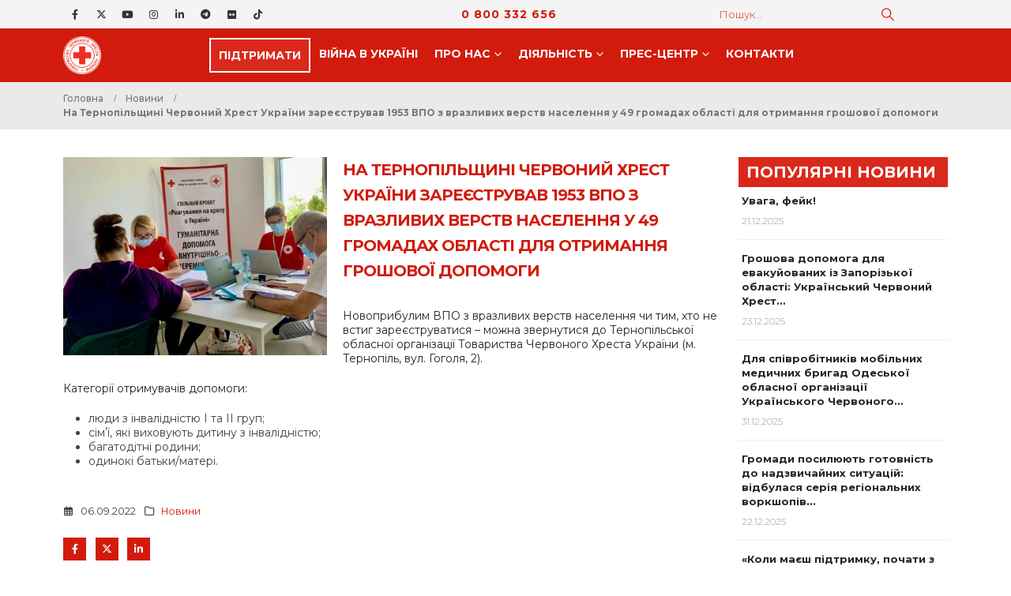

--- FILE ---
content_type: text/html; charset=UTF-8
request_url: https://redcross.org.ua/news/2022/09/37226/
body_size: 22754
content:
	<!DOCTYPE html>
	<html  lang="uk">
	<head>
		<meta http-equiv="X-UA-Compatible" content="IE=edge" />
		<meta http-equiv="Content-Type" content="text/html; charset=UTF-8" />
		<meta name="viewport" content="width=device-width, initial-scale=1, minimum-scale=1" />

		<link rel="profile" href="https://gmpg.org/xfn/11" />
		<link rel="pingback" href="https://redcross.org.ua/xmlrpc.php" />
		<meta name='robots' content='index, follow, max-image-preview:large, max-snippet:-1, max-video-preview:-1' />
	<style>img:is([sizes="auto" i], [sizes^="auto," i]) { contain-intrinsic-size: 3000px 1500px }</style>
	
	<!-- This site is optimized with the Yoast SEO plugin v26.6 - https://yoast.com/wordpress/plugins/seo/ -->
	<title>На Тернопільщині Червоний Хрест України зареєстрував 1953 ВПО з вразливих верств населення у 49 громадах області для отримання грошової допомоги &#8211; Товариство Червоного Хреста України</title>
	<link rel="canonical" href="https://redcross.org.ua/news/2022/09/37226/" />
	<meta property="og:locale" content="uk_UA" />
	<meta property="og:type" content="article" />
	<meta property="og:title" content="На Тернопільщині Червоний Хрест України зареєстрував 1953 ВПО з вразливих верств населення у 49 громадах області для отримання грошової допомоги &#8211; Товариство Червоного Хреста України" />
	<meta property="og:description" content="Новоприбулим ВПО з вразливих верств населення чи тим, хто не встиг зареєструватися – можна звернутися до Тернопільської обласної організації Товариства Червоного Хреста України (м. Тернопіль, вул. Гоголя, 2). Категорії отримувачів [&hellip;]" />
	<meta property="og:url" content="https://redcross.org.ua/news/2022/09/37226/" />
	<meta property="og:site_name" content="Товариство Червоного Хреста України" />
	<meta property="article:publisher" content="https://www.facebook.com/RedCrossUkraine" />
	<meta property="article:published_time" content="2022-09-06T11:22:22+00:00" />
	<meta property="article:modified_time" content="2022-09-21T09:23:38+00:00" />
	<meta property="og:image" content="https://redcross.org.ua/wp-content/uploads/2022/09/84836FC8-A578-4FBB-9F69-19B2AC4F9D71.jpeg" />
	<meta property="og:image:width" content="1249" />
	<meta property="og:image:height" content="937" />
	<meta property="og:image:type" content="image/jpeg" />
	<meta name="author" content="Nadiia Zharikova" />
	<meta name="twitter:card" content="summary_large_image" />
	<meta name="twitter:creator" content="@RedCrossUkraine" />
	<meta name="twitter:site" content="@RedCrossUkraine" />
	<script type="application/ld+json" class="yoast-schema-graph">{"@context":"https://schema.org","@graph":[{"@type":"Article","@id":"https://redcross.org.ua/news/2022/09/37226/#article","isPartOf":{"@id":"https://redcross.org.ua/news/2022/09/37226/"},"author":{"name":"Nadiia Zharikova","@id":"https://redcross.org.ua/#/schema/person/294b7af6fe17f7f5aca2b534ab0dd7a2"},"headline":"На Тернопільщині Червоний Хрест України зареєстрував 1953 ВПО з вразливих верств населення у 49 громадах області для отримання грошової допомоги","datePublished":"2022-09-06T11:22:22+00:00","dateModified":"2022-09-21T09:23:38+00:00","mainEntityOfPage":{"@id":"https://redcross.org.ua/news/2022/09/37226/"},"wordCount":66,"publisher":{"@id":"https://redcross.org.ua/#organization"},"image":{"@id":"https://redcross.org.ua/news/2022/09/37226/#primaryimage"},"thumbnailUrl":"https://redcross.org.ua/wp-content/uploads/2022/09/84836FC8-A578-4FBB-9F69-19B2AC4F9D71.jpeg","articleSection":["Новини"],"inLanguage":"uk"},{"@type":"WebPage","@id":"https://redcross.org.ua/news/2022/09/37226/","url":"https://redcross.org.ua/news/2022/09/37226/","name":"На Тернопільщині Червоний Хрест України зареєстрував 1953 ВПО з вразливих верств населення у 49 громадах області для отримання грошової допомоги &#8211; Товариство Червоного Хреста України","isPartOf":{"@id":"https://redcross.org.ua/#website"},"primaryImageOfPage":{"@id":"https://redcross.org.ua/news/2022/09/37226/#primaryimage"},"image":{"@id":"https://redcross.org.ua/news/2022/09/37226/#primaryimage"},"thumbnailUrl":"https://redcross.org.ua/wp-content/uploads/2022/09/84836FC8-A578-4FBB-9F69-19B2AC4F9D71.jpeg","datePublished":"2022-09-06T11:22:22+00:00","dateModified":"2022-09-21T09:23:38+00:00","breadcrumb":{"@id":"https://redcross.org.ua/news/2022/09/37226/#breadcrumb"},"inLanguage":"uk","potentialAction":[{"@type":"ReadAction","target":["https://redcross.org.ua/news/2022/09/37226/"]}]},{"@type":"ImageObject","inLanguage":"uk","@id":"https://redcross.org.ua/news/2022/09/37226/#primaryimage","url":"https://redcross.org.ua/wp-content/uploads/2022/09/84836FC8-A578-4FBB-9F69-19B2AC4F9D71.jpeg","contentUrl":"https://redcross.org.ua/wp-content/uploads/2022/09/84836FC8-A578-4FBB-9F69-19B2AC4F9D71.jpeg","width":1249,"height":937},{"@type":"BreadcrumbList","@id":"https://redcross.org.ua/news/2022/09/37226/#breadcrumb","itemListElement":[{"@type":"ListItem","position":1,"name":"Головна","item":"https://redcross.org.ua/"},{"@type":"ListItem","position":2,"name":"На Тернопільщині Червоний Хрест України зареєстрував 1953 ВПО з вразливих верств населення у 49 громадах області для отримання грошової допомоги"}]},{"@type":"WebSite","@id":"https://redcross.org.ua/#website","url":"https://redcross.org.ua/","name":"Товариство Червоного Хреста України","description":"ТЧХУ","publisher":{"@id":"https://redcross.org.ua/#organization"},"potentialAction":[{"@type":"SearchAction","target":{"@type":"EntryPoint","urlTemplate":"https://redcross.org.ua/?s={search_term_string}"},"query-input":{"@type":"PropertyValueSpecification","valueRequired":true,"valueName":"search_term_string"}}],"inLanguage":"uk"},{"@type":"Organization","@id":"https://redcross.org.ua/#organization","name":"Ukrainian Red Cross Society","alternateName":"URCS","url":"https://redcross.org.ua/","logo":{"@type":"ImageObject","inLanguage":"uk","@id":"https://redcross.org.ua/#/schema/logo/image/","url":"https://redcross.org.ua/wp-content/uploads/2024/11/cropped-icon-min.png","contentUrl":"https://redcross.org.ua/wp-content/uploads/2024/11/cropped-icon-min.png","width":512,"height":512,"caption":"Ukrainian Red Cross Society"},"image":{"@id":"https://redcross.org.ua/#/schema/logo/image/"},"sameAs":["https://www.facebook.com/RedCrossUkraine","https://x.com/RedCrossUkraine"]},{"@type":"Person","@id":"https://redcross.org.ua/#/schema/person/294b7af6fe17f7f5aca2b534ab0dd7a2","name":"Nadiia Zharikova","url":"https://redcross.org.ua/author/nadiia-zharikova/"}]}</script>
	<!-- / Yoast SEO plugin. -->


<link rel='dns-prefetch' href='//redcross.org.ua' />
<link rel='dns-prefetch' href='//use.fontawesome.com' />
<link rel="alternate" type="text/calendar" title="Товариство Червоного Хреста України &raquo; Стрічка новин iCal" href="https://redcross.org.ua/events/?ical=1" />
		<link rel="shortcut icon" href="//redcross.org.ua/favicon.ico" type="image/x-icon" />
				<link rel="apple-touch-icon" href="" />
				<link rel="apple-touch-icon" sizes="120x120" href="" />
				<link rel="apple-touch-icon" sizes="76x76" href="" />
				<link rel="apple-touch-icon" sizes="152x152" href="" />
		<link rel='stylesheet' id='wp-block-library-css' href='https://redcross.org.ua/wp-includes/css/dist/block-library/style.min.css?ver=6.8.3' media='all' />
<style id='wp-block-library-theme-inline-css'>
.wp-block-audio :where(figcaption){color:#555;font-size:13px;text-align:center}.is-dark-theme .wp-block-audio :where(figcaption){color:#ffffffa6}.wp-block-audio{margin:0 0 1em}.wp-block-code{border:1px solid #ccc;border-radius:4px;font-family:Menlo,Consolas,monaco,monospace;padding:.8em 1em}.wp-block-embed :where(figcaption){color:#555;font-size:13px;text-align:center}.is-dark-theme .wp-block-embed :where(figcaption){color:#ffffffa6}.wp-block-embed{margin:0 0 1em}.blocks-gallery-caption{color:#555;font-size:13px;text-align:center}.is-dark-theme .blocks-gallery-caption{color:#ffffffa6}:root :where(.wp-block-image figcaption){color:#555;font-size:13px;text-align:center}.is-dark-theme :root :where(.wp-block-image figcaption){color:#ffffffa6}.wp-block-image{margin:0 0 1em}.wp-block-pullquote{border-bottom:4px solid;border-top:4px solid;color:currentColor;margin-bottom:1.75em}.wp-block-pullquote cite,.wp-block-pullquote footer,.wp-block-pullquote__citation{color:currentColor;font-size:.8125em;font-style:normal;text-transform:uppercase}.wp-block-quote{border-left:.25em solid;margin:0 0 1.75em;padding-left:1em}.wp-block-quote cite,.wp-block-quote footer{color:currentColor;font-size:.8125em;font-style:normal;position:relative}.wp-block-quote:where(.has-text-align-right){border-left:none;border-right:.25em solid;padding-left:0;padding-right:1em}.wp-block-quote:where(.has-text-align-center){border:none;padding-left:0}.wp-block-quote.is-large,.wp-block-quote.is-style-large,.wp-block-quote:where(.is-style-plain){border:none}.wp-block-search .wp-block-search__label{font-weight:700}.wp-block-search__button{border:1px solid #ccc;padding:.375em .625em}:where(.wp-block-group.has-background){padding:1.25em 2.375em}.wp-block-separator.has-css-opacity{opacity:.4}.wp-block-separator{border:none;border-bottom:2px solid;margin-left:auto;margin-right:auto}.wp-block-separator.has-alpha-channel-opacity{opacity:1}.wp-block-separator:not(.is-style-wide):not(.is-style-dots){width:100px}.wp-block-separator.has-background:not(.is-style-dots){border-bottom:none;height:1px}.wp-block-separator.has-background:not(.is-style-wide):not(.is-style-dots){height:2px}.wp-block-table{margin:0 0 1em}.wp-block-table td,.wp-block-table th{word-break:normal}.wp-block-table :where(figcaption){color:#555;font-size:13px;text-align:center}.is-dark-theme .wp-block-table :where(figcaption){color:#ffffffa6}.wp-block-video :where(figcaption){color:#555;font-size:13px;text-align:center}.is-dark-theme .wp-block-video :where(figcaption){color:#ffffffa6}.wp-block-video{margin:0 0 1em}:root :where(.wp-block-template-part.has-background){margin-bottom:0;margin-top:0;padding:1.25em 2.375em}
</style>
<style id='classic-theme-styles-inline-css'>
/*! This file is auto-generated */
.wp-block-button__link{color:#fff;background-color:#32373c;border-radius:9999px;box-shadow:none;text-decoration:none;padding:calc(.667em + 2px) calc(1.333em + 2px);font-size:1.125em}.wp-block-file__button{background:#32373c;color:#fff;text-decoration:none}
</style>
<style id='pdfp-pdfposter-style-inline-css'>
.wp-block-pdfp-pdf-poster{overflow:hidden}.pdfp_wrapper .pdf{position:relative}.pdfp_wrapper.pdfp_popup_enabled .iframe_wrapper{display:none}.pdfp_wrapper.pdfp_popup_enabled .iframe_wrapper:fullscreen{display:block}.pdfp_wrapper .iframe_wrapper{height:100%;width:100%}.pdfp_wrapper .iframe_wrapper:fullscreen iframe{height:100vh!important}.pdfp_wrapper .iframe_wrapper iframe{width:100%}.pdfp_wrapper .iframe_wrapper .close{background:#fff;border:1px solid #ddd;border-radius:3px;color:#222;cursor:pointer;display:none;font-family:sans-serif;font-size:36px;line-height:100%;padding:0 7px;position:absolute;right:12px;top:35px;z-index:9999}.pdfp_wrapper .iframe_wrapper:fullscreen .close{display:block}.pdfp_wrapper .pdfp_fullscreen_close{display:none}.pdfp_wrapper.pdfp_fullscreen_opened .pdfp_fullscreen_close{align-items:center;background:#fff;border-radius:3px;color:#222;cursor:pointer;display:flex;font-size:35px;height:30px;justify-content:center;overflow:hidden;padding-bottom:4px;position:fixed;right:20px;top:20px;width:32px}.pdfp_wrapper.pdfp_fullscreen_opened .pdfp_fullscreen_overlay{background:#2229;height:100%;left:0;position:fixed;top:0;width:100%}.pdfp_wrapper.pdfp_fullscreen_opened .iframe_wrapper{display:block;height:90vh;left:50%;max-width:95%;position:fixed;top:50%;transform:translate(-50%,-50%);width:900px;z-index:99999999999}.pdfp_wrapper iframe{border:none;outline:none}.pdfp-adobe-viewer{border:1px solid #ddd;border-radius:3px;cursor:pointer;outline:none;text-decoration:none}.pdfp_download{margin-right:15px}.cta_wrapper{display:flex;gap:10px;margin-bottom:10px;text-align:left}.cta_wrapper a{text-decoration:none!important}.cta_wrapper button{cursor:pointer}.pdfp_wrapper p{margin:10px 0;text-align:center}.popout-disabled{height:50px;position:absolute;right:12px;top:12px;width:50px}.pdfp_wrapper iframe{max-width:100%}.ViewSDK_hideOverflow[data-align=center]{margin-left:auto;margin-right:auto}.ViewSDK_hideOverflow[data-align=left]{margin-right:auto}.ViewSDK_hideOverflow[data-align=right]{margin-left:auto}@media screen and (max-width:768px){.pdfp_wrapper iframe{height:calc(100vw + 120px)}}@media screen and (max-width:576px){.cta_wrapper .pdfp_download{margin-bottom:10px;margin-right:0}.cta_wrapper .pdfp_download button{margin-right:0!important}.cta_wrapper{align-items:center;display:flex;flex-direction:column}}
.pdfp_wrapper .pdf{position:relative}.pdfp_wrapper .iframe_wrapper{height:100%;width:100%}.pdfp_wrapper .iframe_wrapper:fullscreen iframe{height:100vh!important}.pdfp_wrapper .iframe_wrapper iframe{width:100%}.pdfp_wrapper .iframe_wrapper .close{background:#fff;border:1px solid #ddd;border-radius:3px;color:#222;cursor:pointer;display:none;font-family:sans-serif;font-size:36px;line-height:100%;padding:0 7px;position:absolute;right:12px;top:35px;z-index:9999}.pdfp_wrapper .iframe_wrapper:fullscreen .close{display:block}.pdfp-adobe-viewer{border:1px solid #ddd;border-radius:3px;cursor:pointer;outline:none;text-decoration:none}.pdfp_download{margin-right:15px}.cta_wrapper{margin-bottom:10px}.pdfp_wrapper p{margin:10px 0;text-align:center}.popout-disabled{height:50px;position:absolute;right:12px;top:12px;width:50px}@media screen and (max-width:768px){.pdfp_wrapper iframe{height:calc(100vw + 120px)}}.ViewSDK_hideOverflow[data-align=center]{margin-left:auto;margin-right:auto}.ViewSDK_hideOverflow[data-align=left]{margin-right:auto}.ViewSDK_hideOverflow[data-align=right]{margin-left:auto}@media screen and (max-width:768px){.pdfp_wrapper iframe{height:calc(100vw + 120px)!important}}@media screen and (max-width:576px){.cta_wrapper .pdfp_download{margin-bottom:10px;margin-right:0}.cta_wrapper .pdfp_download button{margin-right:0!important}.cta_wrapper{align-items:center;display:flex;flex-direction:column}}.ViewSDK_fullScreenPDFViewer{background-color:#474747}.ViewSDK_fullScreenPDFViewer iframe{background:green;border:none;display:block;height:90%!important;margin:auto;max-width:1320px;position:relative;top:5%;width:90%!important}

</style>
<style id='font-awesome-svg-styles-default-inline-css'>
.svg-inline--fa {
  display: inline-block;
  height: 1em;
  overflow: visible;
  vertical-align: -.125em;
}
</style>
<link rel='stylesheet' id='font-awesome-svg-styles-css' href='https://redcross.org.ua/wp-content/uploads/font-awesome/v6.6.0/css/svg-with-js.css' media='all' />
<style id='font-awesome-svg-styles-inline-css'>
   .wp-block-font-awesome-icon svg::before,
   .wp-rich-text-font-awesome-icon svg::before {content: unset;}
</style>
<style id='global-styles-inline-css'>
:root{--wp--preset--aspect-ratio--square: 1;--wp--preset--aspect-ratio--4-3: 4/3;--wp--preset--aspect-ratio--3-4: 3/4;--wp--preset--aspect-ratio--3-2: 3/2;--wp--preset--aspect-ratio--2-3: 2/3;--wp--preset--aspect-ratio--16-9: 16/9;--wp--preset--aspect-ratio--9-16: 9/16;--wp--preset--color--black: #000000;--wp--preset--color--cyan-bluish-gray: #abb8c3;--wp--preset--color--white: #ffffff;--wp--preset--color--pale-pink: #f78da7;--wp--preset--color--vivid-red: #cf2e2e;--wp--preset--color--luminous-vivid-orange: #ff6900;--wp--preset--color--luminous-vivid-amber: #fcb900;--wp--preset--color--light-green-cyan: #7bdcb5;--wp--preset--color--vivid-green-cyan: #00d084;--wp--preset--color--pale-cyan-blue: #8ed1fc;--wp--preset--color--vivid-cyan-blue: #0693e3;--wp--preset--color--vivid-purple: #9b51e0;--wp--preset--color--primary: var(--porto-primary-color);--wp--preset--color--secondary: var(--porto-secondary-color);--wp--preset--color--tertiary: var(--porto-tertiary-color);--wp--preset--color--quaternary: var(--porto-quaternary-color);--wp--preset--color--dark: var(--porto-dark-color);--wp--preset--color--light: var(--porto-light-color);--wp--preset--color--primary-hover: var(--porto-primary-light-5);--wp--preset--gradient--vivid-cyan-blue-to-vivid-purple: linear-gradient(135deg,rgba(6,147,227,1) 0%,rgb(155,81,224) 100%);--wp--preset--gradient--light-green-cyan-to-vivid-green-cyan: linear-gradient(135deg,rgb(122,220,180) 0%,rgb(0,208,130) 100%);--wp--preset--gradient--luminous-vivid-amber-to-luminous-vivid-orange: linear-gradient(135deg,rgba(252,185,0,1) 0%,rgba(255,105,0,1) 100%);--wp--preset--gradient--luminous-vivid-orange-to-vivid-red: linear-gradient(135deg,rgba(255,105,0,1) 0%,rgb(207,46,46) 100%);--wp--preset--gradient--very-light-gray-to-cyan-bluish-gray: linear-gradient(135deg,rgb(238,238,238) 0%,rgb(169,184,195) 100%);--wp--preset--gradient--cool-to-warm-spectrum: linear-gradient(135deg,rgb(74,234,220) 0%,rgb(151,120,209) 20%,rgb(207,42,186) 40%,rgb(238,44,130) 60%,rgb(251,105,98) 80%,rgb(254,248,76) 100%);--wp--preset--gradient--blush-light-purple: linear-gradient(135deg,rgb(255,206,236) 0%,rgb(152,150,240) 100%);--wp--preset--gradient--blush-bordeaux: linear-gradient(135deg,rgb(254,205,165) 0%,rgb(254,45,45) 50%,rgb(107,0,62) 100%);--wp--preset--gradient--luminous-dusk: linear-gradient(135deg,rgb(255,203,112) 0%,rgb(199,81,192) 50%,rgb(65,88,208) 100%);--wp--preset--gradient--pale-ocean: linear-gradient(135deg,rgb(255,245,203) 0%,rgb(182,227,212) 50%,rgb(51,167,181) 100%);--wp--preset--gradient--electric-grass: linear-gradient(135deg,rgb(202,248,128) 0%,rgb(113,206,126) 100%);--wp--preset--gradient--midnight: linear-gradient(135deg,rgb(2,3,129) 0%,rgb(40,116,252) 100%);--wp--preset--font-size--small: 13px;--wp--preset--font-size--medium: 20px;--wp--preset--font-size--large: 36px;--wp--preset--font-size--x-large: 42px;--wp--preset--spacing--20: 0.44rem;--wp--preset--spacing--30: 0.67rem;--wp--preset--spacing--40: 1rem;--wp--preset--spacing--50: 1.5rem;--wp--preset--spacing--60: 2.25rem;--wp--preset--spacing--70: 3.38rem;--wp--preset--spacing--80: 5.06rem;--wp--preset--shadow--natural: 6px 6px 9px rgba(0, 0, 0, 0.2);--wp--preset--shadow--deep: 12px 12px 50px rgba(0, 0, 0, 0.4);--wp--preset--shadow--sharp: 6px 6px 0px rgba(0, 0, 0, 0.2);--wp--preset--shadow--outlined: 6px 6px 0px -3px rgba(255, 255, 255, 1), 6px 6px rgba(0, 0, 0, 1);--wp--preset--shadow--crisp: 6px 6px 0px rgba(0, 0, 0, 1);}:where(.is-layout-flex){gap: 0.5em;}:where(.is-layout-grid){gap: 0.5em;}body .is-layout-flex{display: flex;}.is-layout-flex{flex-wrap: wrap;align-items: center;}.is-layout-flex > :is(*, div){margin: 0;}body .is-layout-grid{display: grid;}.is-layout-grid > :is(*, div){margin: 0;}:where(.wp-block-columns.is-layout-flex){gap: 2em;}:where(.wp-block-columns.is-layout-grid){gap: 2em;}:where(.wp-block-post-template.is-layout-flex){gap: 1.25em;}:where(.wp-block-post-template.is-layout-grid){gap: 1.25em;}.has-black-color{color: var(--wp--preset--color--black) !important;}.has-cyan-bluish-gray-color{color: var(--wp--preset--color--cyan-bluish-gray) !important;}.has-white-color{color: var(--wp--preset--color--white) !important;}.has-pale-pink-color{color: var(--wp--preset--color--pale-pink) !important;}.has-vivid-red-color{color: var(--wp--preset--color--vivid-red) !important;}.has-luminous-vivid-orange-color{color: var(--wp--preset--color--luminous-vivid-orange) !important;}.has-luminous-vivid-amber-color{color: var(--wp--preset--color--luminous-vivid-amber) !important;}.has-light-green-cyan-color{color: var(--wp--preset--color--light-green-cyan) !important;}.has-vivid-green-cyan-color{color: var(--wp--preset--color--vivid-green-cyan) !important;}.has-pale-cyan-blue-color{color: var(--wp--preset--color--pale-cyan-blue) !important;}.has-vivid-cyan-blue-color{color: var(--wp--preset--color--vivid-cyan-blue) !important;}.has-vivid-purple-color{color: var(--wp--preset--color--vivid-purple) !important;}.has-black-background-color{background-color: var(--wp--preset--color--black) !important;}.has-cyan-bluish-gray-background-color{background-color: var(--wp--preset--color--cyan-bluish-gray) !important;}.has-white-background-color{background-color: var(--wp--preset--color--white) !important;}.has-pale-pink-background-color{background-color: var(--wp--preset--color--pale-pink) !important;}.has-vivid-red-background-color{background-color: var(--wp--preset--color--vivid-red) !important;}.has-luminous-vivid-orange-background-color{background-color: var(--wp--preset--color--luminous-vivid-orange) !important;}.has-luminous-vivid-amber-background-color{background-color: var(--wp--preset--color--luminous-vivid-amber) !important;}.has-light-green-cyan-background-color{background-color: var(--wp--preset--color--light-green-cyan) !important;}.has-vivid-green-cyan-background-color{background-color: var(--wp--preset--color--vivid-green-cyan) !important;}.has-pale-cyan-blue-background-color{background-color: var(--wp--preset--color--pale-cyan-blue) !important;}.has-vivid-cyan-blue-background-color{background-color: var(--wp--preset--color--vivid-cyan-blue) !important;}.has-vivid-purple-background-color{background-color: var(--wp--preset--color--vivid-purple) !important;}.has-black-border-color{border-color: var(--wp--preset--color--black) !important;}.has-cyan-bluish-gray-border-color{border-color: var(--wp--preset--color--cyan-bluish-gray) !important;}.has-white-border-color{border-color: var(--wp--preset--color--white) !important;}.has-pale-pink-border-color{border-color: var(--wp--preset--color--pale-pink) !important;}.has-vivid-red-border-color{border-color: var(--wp--preset--color--vivid-red) !important;}.has-luminous-vivid-orange-border-color{border-color: var(--wp--preset--color--luminous-vivid-orange) !important;}.has-luminous-vivid-amber-border-color{border-color: var(--wp--preset--color--luminous-vivid-amber) !important;}.has-light-green-cyan-border-color{border-color: var(--wp--preset--color--light-green-cyan) !important;}.has-vivid-green-cyan-border-color{border-color: var(--wp--preset--color--vivid-green-cyan) !important;}.has-pale-cyan-blue-border-color{border-color: var(--wp--preset--color--pale-cyan-blue) !important;}.has-vivid-cyan-blue-border-color{border-color: var(--wp--preset--color--vivid-cyan-blue) !important;}.has-vivid-purple-border-color{border-color: var(--wp--preset--color--vivid-purple) !important;}.has-vivid-cyan-blue-to-vivid-purple-gradient-background{background: var(--wp--preset--gradient--vivid-cyan-blue-to-vivid-purple) !important;}.has-light-green-cyan-to-vivid-green-cyan-gradient-background{background: var(--wp--preset--gradient--light-green-cyan-to-vivid-green-cyan) !important;}.has-luminous-vivid-amber-to-luminous-vivid-orange-gradient-background{background: var(--wp--preset--gradient--luminous-vivid-amber-to-luminous-vivid-orange) !important;}.has-luminous-vivid-orange-to-vivid-red-gradient-background{background: var(--wp--preset--gradient--luminous-vivid-orange-to-vivid-red) !important;}.has-very-light-gray-to-cyan-bluish-gray-gradient-background{background: var(--wp--preset--gradient--very-light-gray-to-cyan-bluish-gray) !important;}.has-cool-to-warm-spectrum-gradient-background{background: var(--wp--preset--gradient--cool-to-warm-spectrum) !important;}.has-blush-light-purple-gradient-background{background: var(--wp--preset--gradient--blush-light-purple) !important;}.has-blush-bordeaux-gradient-background{background: var(--wp--preset--gradient--blush-bordeaux) !important;}.has-luminous-dusk-gradient-background{background: var(--wp--preset--gradient--luminous-dusk) !important;}.has-pale-ocean-gradient-background{background: var(--wp--preset--gradient--pale-ocean) !important;}.has-electric-grass-gradient-background{background: var(--wp--preset--gradient--electric-grass) !important;}.has-midnight-gradient-background{background: var(--wp--preset--gradient--midnight) !important;}.has-small-font-size{font-size: var(--wp--preset--font-size--small) !important;}.has-medium-font-size{font-size: var(--wp--preset--font-size--medium) !important;}.has-large-font-size{font-size: var(--wp--preset--font-size--large) !important;}.has-x-large-font-size{font-size: var(--wp--preset--font-size--x-large) !important;}
:where(.wp-block-post-template.is-layout-flex){gap: 1.25em;}:where(.wp-block-post-template.is-layout-grid){gap: 1.25em;}
:where(.wp-block-columns.is-layout-flex){gap: 2em;}:where(.wp-block-columns.is-layout-grid){gap: 2em;}
:root :where(.wp-block-pullquote){font-size: 1.5em;line-height: 1.6;}
</style>
<link rel='stylesheet' id='pdfp-public-css' href='https://redcross.org.ua/wp-content/plugins/pdf-poster/build/public.css?ver=2.3.1' media='all' />
<style id='wpxpo-global-style-inline-css'>
:root { --preset-color1: #037fff --preset-color2: #026fe0 --preset-color3: #071323 --preset-color4: #132133 --preset-color5: #34495e --preset-color6: #787676 --preset-color7: #f0f2f3 --preset-color8: #f8f9fa --preset-color9: #ffffff }
</style>
<style id='ultp-preset-colors-style-inline-css'>
:root { --postx_preset_Base_1_color: #f4f4ff; --postx_preset_Base_2_color: #dddff8; --postx_preset_Base_3_color: #B4B4D6; --postx_preset_Primary_color: #3323f0; --postx_preset_Secondary_color: #4a5fff; --postx_preset_Tertiary_color: #FFFFFF; --postx_preset_Contrast_3_color: #545472; --postx_preset_Contrast_2_color: #262657; --postx_preset_Contrast_1_color: #10102e; --postx_preset_Over_Primary_color: #ffffff;  }
</style>
<style id='ultp-preset-gradient-style-inline-css'>
:root { --postx_preset_Primary_to_Secondary_to_Right_gradient: linear-gradient(90deg, var(--postx_preset_Primary_color) 0%, var(--postx_preset_Secondary_color) 100%); --postx_preset_Primary_to_Secondary_to_Bottom_gradient: linear-gradient(180deg, var(--postx_preset_Primary_color) 0%, var(--postx_preset_Secondary_color) 100%); --postx_preset_Secondary_to_Primary_to_Right_gradient: linear-gradient(90deg, var(--postx_preset_Secondary_color) 0%, var(--postx_preset_Primary_color) 100%); --postx_preset_Secondary_to_Primary_to_Bottom_gradient: linear-gradient(180deg, var(--postx_preset_Secondary_color) 0%, var(--postx_preset_Primary_color) 100%); --postx_preset_Cold_Evening_gradient: linear-gradient(0deg, rgb(12, 52, 131) 0%, rgb(162, 182, 223) 100%, rgb(107, 140, 206) 100%, rgb(162, 182, 223) 100%); --postx_preset_Purple_Division_gradient: linear-gradient(0deg, rgb(112, 40, 228) 0%, rgb(229, 178, 202) 100%); --postx_preset_Over_Sun_gradient: linear-gradient(60deg, rgb(171, 236, 214) 0%, rgb(251, 237, 150) 100%); --postx_preset_Morning_Salad_gradient: linear-gradient(-255deg, rgb(183, 248, 219) 0%, rgb(80, 167, 194) 100%); --postx_preset_Fabled_Sunset_gradient: linear-gradient(-270deg, rgb(35, 21, 87) 0%, rgb(68, 16, 122) 29%, rgb(255, 19, 97) 67%, rgb(255, 248, 0) 100%);  }
</style>
<style id='ultp-preset-typo-style-inline-css'>
:root { --postx_preset_Heading_typo_font_family: Helvetica; --postx_preset_Heading_typo_font_family_type: sans-serif; --postx_preset_Heading_typo_font_weight: 600; --postx_preset_Heading_typo_text_transform: capitalize; --postx_preset_Body_and_Others_typo_font_family: Helvetica; --postx_preset_Body_and_Others_typo_font_family_type: sans-serif; --postx_preset_Body_and_Others_typo_font_weight: 400; --postx_preset_Body_and_Others_typo_text_transform: lowercase; --postx_preset_body_typo_font_size_lg: 16px; --postx_preset_paragraph_1_typo_font_size_lg: 12px; --postx_preset_paragraph_2_typo_font_size_lg: 12px; --postx_preset_paragraph_3_typo_font_size_lg: 12px; --postx_preset_heading_h1_typo_font_size_lg: 42px; --postx_preset_heading_h2_typo_font_size_lg: 36px; --postx_preset_heading_h3_typo_font_size_lg: 30px; --postx_preset_heading_h4_typo_font_size_lg: 24px; --postx_preset_heading_h5_typo_font_size_lg: 20px; --postx_preset_heading_h6_typo_font_size_lg: 16px; }
</style>
<link rel='stylesheet' id='wordpress-file-upload-style-css' href='https://redcross.org.ua/wp-content/plugins/wp-file-upload/css/wordpress_file_upload_style.css?ver=6.8.3' media='all' />
<link rel='stylesheet' id='wordpress-file-upload-style-safe-css' href='https://redcross.org.ua/wp-content/plugins/wp-file-upload/css/wordpress_file_upload_style_safe.css?ver=6.8.3' media='all' />
<link rel='stylesheet' id='wordpress-file-upload-adminbar-style-css' href='https://redcross.org.ua/wp-content/plugins/wp-file-upload/css/wordpress_file_upload_adminbarstyle.css?ver=6.8.3' media='all' />
<link rel='stylesheet' id='jquery-ui-css-css' href='https://redcross.org.ua/wp-content/plugins/wp-file-upload/vendor/jquery/jquery-ui.min.css?ver=6.8.3' media='all' />
<link rel='stylesheet' id='jquery-ui-timepicker-addon-css-css' href='https://redcross.org.ua/wp-content/plugins/wp-file-upload/vendor/jquery/jquery-ui-timepicker-addon.min.css?ver=6.8.3' media='all' />
<link rel='stylesheet' id='wpml-legacy-dropdown-0-css' href='https://redcross.org.ua/wp-content/plugins/sitepress-multilingual-cms/templates/language-switchers/legacy-dropdown/style.min.css?ver=1' media='all' />
<style id='wpml-legacy-dropdown-0-inline-css'>
.wpml-ls-item { font-size: .8rem; font-weight: 600; text-align: center; }
</style>
<link rel='stylesheet' id='wpml-legacy-horizontal-list-0-css' href='https://redcross.org.ua/wp-content/plugins/sitepress-multilingual-cms/templates/language-switchers/legacy-list-horizontal/style.min.css?ver=1' media='all' />
<link rel='stylesheet' id='font-awesome-official-css' href='https://use.fontawesome.com/releases/v6.6.0/css/all.css' media='all' integrity="sha384-h/hnnw1Bi4nbpD6kE7nYfCXzovi622sY5WBxww8ARKwpdLj5kUWjRuyiXaD1U2JT" crossorigin="anonymous" />
<link rel='stylesheet' id='bsf-Defaults-css' href='https://redcross.org.ua/wp-content/uploads/smile_fonts/Defaults/Defaults.css?ver=3.21.2' media='all' />
<link rel='stylesheet' id='porto-css-vars-css' href='https://redcross.org.ua/wp-content/uploads/porto_styles/theme_css_vars.css?ver=7.5.1' media='all' />
<link rel='stylesheet' id='js_composer_front-css' href='https://redcross.org.ua/wp-content/plugins/js_composer/assets/css/js_composer.min.css?ver=8.7.2' media='all' />
<link rel='stylesheet' id='bootstrap-css' href='https://redcross.org.ua/wp-content/uploads/porto_styles/bootstrap.css?ver=7.5.1' media='all' />
<link rel='stylesheet' id='porto-plugins-css' href='https://redcross.org.ua/wp-content/themes/porto/css/plugins.css?ver=7.5.1' media='all' />
<link rel='stylesheet' id='porto-theme-css' href='https://redcross.org.ua/wp-content/themes/porto/css/theme.css?ver=7.5.1' media='all' />
<link rel='stylesheet' id='porto-animate-css' href='https://redcross.org.ua/wp-content/themes/porto/css/part/animate.css?ver=7.5.1' media='all' />
<link rel='stylesheet' id='porto-widget-contact-info-css' href='https://redcross.org.ua/wp-content/themes/porto/css/part/widget-contact-info.css?ver=7.5.1' media='all' />
<link rel='stylesheet' id='porto-blog-legacy-css' href='https://redcross.org.ua/wp-content/themes/porto/css/part/blog-legacy.css?ver=7.5.1' media='all' />
<link rel='stylesheet' id='porto-side-menu-css' href='https://redcross.org.ua/wp-content/themes/porto/css/part/side-accordion.css?ver=7.5.1' media='all' />
<link rel='stylesheet' id='porto-header-legacy-css' href='https://redcross.org.ua/wp-content/themes/porto/css/part/header-legacy.css?ver=7.5.1' media='all' />
<link rel='stylesheet' id='porto-footer-legacy-css' href='https://redcross.org.ua/wp-content/themes/porto/css/part/footer-legacy.css?ver=7.5.1' media='all' />
<link rel='stylesheet' id='porto-nav-panel-css' href='https://redcross.org.ua/wp-content/themes/porto/css/part/nav-panel.css?ver=7.5.1' media='all' />
<link rel='stylesheet' id='porto-media-mobile-sidebar-css' href='https://redcross.org.ua/wp-content/themes/porto/css/part/media-mobile-sidebar.css?ver=7.5.1' media='(max-width:991px)' />
<link rel='stylesheet' id='porto-theme-portfolio-css' href='https://redcross.org.ua/wp-content/themes/porto/css/theme_portfolio.css?ver=7.5.1' media='all' />
<link rel='stylesheet' id='porto-theme-member-css' href='https://redcross.org.ua/wp-content/themes/porto/css/theme_member.css?ver=7.5.1' media='all' />
<link rel='stylesheet' id='porto-shortcodes-css' href='https://redcross.org.ua/wp-content/uploads/porto_styles/shortcodes.css?ver=7.5.1' media='all' />
<link rel='stylesheet' id='porto-theme-wpb-css' href='https://redcross.org.ua/wp-content/themes/porto/css/theme_wpb.css?ver=7.5.1' media='all' />
<link rel='stylesheet' id='porto-dynamic-style-css' href='https://redcross.org.ua/wp-content/uploads/porto_styles/dynamic_style.css?ver=7.5.1' media='all' />
<link rel='stylesheet' id='porto-type-builder-css' href='https://redcross.org.ua/wp-content/plugins/porto-functionality/builders/assets/type-builder.css?ver=3.7.2' media='all' />
<link rel='stylesheet' id='porto-style-css' href='https://redcross.org.ua/wp-content/themes/porto/style.css?ver=7.5.1' media='all' />
<style id='porto-style-inline-css'>
.side-header-narrow-bar-logo{max-width:60px}@media (min-width:992px){}.page-top .page-title-wrap{line-height:0}#header.sticky-header .main-menu > li.menu-item > a,#header.sticky-header .main-menu > li.menu-custom-content a{color:#ffffff}#header.sticky-header .main-menu > li.menu-item:hover > a,#header.sticky-header .main-menu > li.menu-item.active:hover > a,#header.sticky-header .main-menu > li.menu-custom-content:hover a{color:#f1756c}#header.sticky-header .main-menu > li.menu-item.active > a,#header.sticky-header .main-menu > li.menu-custom-content.active a{color:#f1756c}#header .header-right{justify-content:space-around}.wpml-ls-legacy-list-horizontal{padding:0}#footer .widget{margin-bottom:0}#footer .footer-bottom{margin-top:0;padding-top:0}.no-breadcrumbs .main-content,body.woocommerce .main-content{padding-top:50px}.no-breadcrumbs .left-sidebar,.no-breadcrumbs .right-sidebar,body.woocommerce .left-sidebar,body.woocommerce .right-sidebar{padding-top:50px}.single-member article.member hr.tall{background-image:none;margin:10px 0}.single-member article.member .entry-title{font-size:36px}.single-member article.member .entry-title strong{font-weight:inherit}.single-member article.member .member-role{font-size:21px;font-weight:300;color:#777}.sidebar-content .filter-title{color:#1d2127 !important}.sidebar-content .filter-title strong{font-weight:inherit}#header .logo img{transform:scale(0.8)}header .phone{font-weight:bold;letter-spacing:1px;float:left;padding:0 0 0 28px;margin:0 20px 0 0;color:#fff;position:relative;z-index:10}li#nav-menu-item-643{background-color:#da291c;border:2px solid #ffffff}li#nav-menu-item-643 > a{color:#ffffff !important}li.hidden-xs{display:none}.rightpull{float:right;line-height:110px}#header .header-top .top-links > li.menu-item > h5{font-weight:bold}.breadcrumb li:last-child{font-weight:bold}.left-sidebar,.right-sidebar{padding-top:15px}h2{text-transform:uppercase}@media (max-width:991px){.rightpull{display:none}}aside#wysija-2{margin:0 20%}.widget_wysija_cont .wysija-submit{margin-top:29px;display:initial}p.wysija-paragraph{width:80%;float:left}h3.widget-title{text-align:center;font-size:14px !important}.donate_red{background-color:#f03e3a}.donate_red > a{color:white !important}.panel-right .mobile-menu > li > a{text-transform:uppercase !important}#side-nav-panel .searchform input[type="text"]{background:white;height:45px}.widget.contact-info i{margin:1px 9px 10px 0}.page-top ul.breadcrumb > li .delimiter :before{content:"|"}@media (max-width:767px){.ultp-block-74b87d .ultp-pagination li a,.ultp-block-74b87d .ultp-next-prev-wrap ul li a,.ultp-block-74b87d .ultp-loadmore-action{padding:5px 10px 5px 10px!important}}
</style>
<link rel='stylesheet' id='styles-child-css' href='https://redcross.org.ua/wp-content/themes/porto-child/style.css?ver=6.8.3' media='all' />
<link rel='stylesheet' id='font-awesome-official-v4shim-css' href='https://use.fontawesome.com/releases/v6.6.0/css/v4-shims.css' media='all' integrity="sha384-Heamg4F/EELwbmnBJapxaWTkcdX/DCrJpYgSshI5BkI7xghn3RvDcpG+1xUJt/7K" crossorigin="anonymous" />
<script id="wpml-cookie-js-extra">
var wpml_cookies = {"wp-wpml_current_language":{"value":"uk","expires":1,"path":"\/"}};
var wpml_cookies = {"wp-wpml_current_language":{"value":"uk","expires":1,"path":"\/"}};
</script>
<script src="https://redcross.org.ua/wp-content/plugins/sitepress-multilingual-cms/res/js/cookies/language-cookie.js?ver=486900" id="wpml-cookie-js" defer data-wp-strategy="defer"></script>
<script src="https://redcross.org.ua/wp-includes/js/jquery/jquery.min.js?ver=3.7.1" id="jquery-core-js"></script>
<script src="https://redcross.org.ua/wp-includes/js/jquery/jquery-migrate.min.js?ver=3.4.1" id="jquery-migrate-js"></script>
<!--[if lt IE 8]>
<script src="https://redcross.org.ua/wp-includes/js/json2.min.js?ver=2015-05-03" id="json2-js"></script>
<![endif]-->
<script src="https://redcross.org.ua/wp-content/plugins/wp-file-upload/js/wordpress_file_upload_functions.js?ver=6.8.3" id="wordpress_file_upload_script-js"></script>
<script src="https://redcross.org.ua/wp-includes/js/jquery/ui/core.min.js?ver=1.13.3" id="jquery-ui-core-js"></script>
<script src="https://redcross.org.ua/wp-includes/js/jquery/ui/datepicker.min.js?ver=1.13.3" id="jquery-ui-datepicker-js"></script>
<script id="jquery-ui-datepicker-js-after">
jQuery(function(jQuery){jQuery.datepicker.setDefaults({"closeText":"\u0417\u0430\u043a\u0440\u0438\u0442\u0438","currentText":"\u0421\u044c\u043e\u0433\u043e\u0434\u043d\u0456","monthNames":["\u0421\u0456\u0447\u0435\u043d\u044c","\u041b\u044e\u0442\u0438\u0439","\u0411\u0435\u0440\u0435\u0437\u0435\u043d\u044c","\u041a\u0432\u0456\u0442\u0435\u043d\u044c","\u0422\u0440\u0430\u0432\u0435\u043d\u044c","\u0427\u0435\u0440\u0432\u0435\u043d\u044c","\u041b\u0438\u043f\u0435\u043d\u044c","\u0421\u0435\u0440\u043f\u0435\u043d\u044c","\u0412\u0435\u0440\u0435\u0441\u0435\u043d\u044c","\u0416\u043e\u0432\u0442\u0435\u043d\u044c","\u041b\u0438\u0441\u0442\u043e\u043f\u0430\u0434","\u0413\u0440\u0443\u0434\u0435\u043d\u044c"],"monthNamesShort":["\u0421\u0456\u0447","\u041b\u044e\u0442","\u0411\u0435\u0440","\u041a\u0432\u0456","\u0422\u0440\u0430","\u0427\u0435\u0440","\u041b\u0438\u043f","\u0421\u0435\u0440","\u0412\u0435\u0440","\u0416\u043e\u0432","\u041b\u0438\u0441","\u0413\u0440\u0443"],"nextText":"\u0414\u0430\u043b\u0456","prevText":"\u041f\u043e\u043f\u0435\u0440\u0435\u0434\u043d\u0456\u0439","dayNames":["\u041d\u0435\u0434\u0456\u043b\u044f","\u041f\u043e\u043d\u0435\u0434\u0456\u043b\u043e\u043a","\u0412\u0456\u0432\u0442\u043e\u0440\u043e\u043a","\u0421\u0435\u0440\u0435\u0434\u0430","\u0427\u0435\u0442\u0432\u0435\u0440","\u041f\u2019\u044f\u0442\u043d\u0438\u0446\u044f","\u0421\u0443\u0431\u043e\u0442\u0430"],"dayNamesShort":["\u041d\u0434","\u041f\u043d","\u0412\u0442","\u0421\u0440","\u0427\u0442","\u041f\u0442","\u0421\u0431"],"dayNamesMin":["\u041d\u0434","\u041f\u043d","\u0412\u0442","\u0421\u0440","\u0427\u0442","\u041f\u0442","\u0421\u0431"],"dateFormat":"dd.mm.yy","firstDay":1,"isRTL":false});});
</script>
<script src="https://redcross.org.ua/wp-content/plugins/wp-file-upload/vendor/jquery/jquery-ui-timepicker-addon.min.js?ver=6.8.3" id="jquery-ui-timepicker-addon-js-js"></script>
<script src="https://redcross.org.ua/wp-content/plugins/sitepress-multilingual-cms/templates/language-switchers/legacy-dropdown/script.min.js?ver=1" id="wpml-legacy-dropdown-0-js"></script>
<script></script><link rel='shortlink' href='https://redcross.org.ua/?p=37226' />
        <style>
                    </style>
<meta name="generator" content="WPML ver:4.8.6 stt:1,54;" />
<meta name="tec-api-version" content="v1"><meta name="tec-api-origin" content="https://redcross.org.ua"><link rel="alternate" href="https://redcross.org.ua/wp-json/tribe/events/v1/" /><!-- Google Tag Manager -->
<script>(function(w,d,s,l,i){w[l]=w[l]||[];w[l].push({'gtm.start':
new Date().getTime(),event:'gtm.js'});var f=d.getElementsByTagName(s)[0],
j=d.createElement(s),dl=l!='dataLayer'?'&l='+l:'';j.async=true;j.src=
'https://www.googletagmanager.com/gtm.js?id='+i+dl;f.parentNode.insertBefore(j,f);
})(window,document,'script','dataLayer','G-SRDJ1GW4DH');</script>
<!-- End Google Tag Manager -->

<meta property="og:image" content="https://redcross.org.ua/wp-content/uploads/2024/11/cropped-icon-min.png" />		<script type="text/javascript" id="webfont-queue">
		WebFontConfig = {
			google: { families: [ 'Montserrat:400,500,600,700,800:cyrillic-ext,latin','Open+Sans:400,500,600,700,800','Playfair+Display:400,700' ] }
		};
		(function(d) {
			var wf = d.createElement('script'), s = d.scripts[d.scripts.length - 1];
			wf.src = 'https://redcross.org.ua/wp-content/themes/porto/js/libs/webfont.js';
			wf.async = true;
			s.parentNode.insertBefore(wf, s);
		})(document);</script>
		<meta name="generator" content="Powered by WPBakery Page Builder - drag and drop page builder for WordPress."/>
<link rel="icon" href="https://redcross.org.ua/wp-content/uploads/2024/11/cropped-icon-min-32x32.png" sizes="32x32" />
<link rel="icon" href="https://redcross.org.ua/wp-content/uploads/2024/11/cropped-icon-min-192x192.png" sizes="192x192" />
<link rel="apple-touch-icon" href="https://redcross.org.ua/wp-content/uploads/2024/11/cropped-icon-min-180x180.png" />
<meta name="msapplication-TileImage" content="https://redcross.org.ua/wp-content/uploads/2024/11/cropped-icon-min-270x270.png" />
				<script>
									</script>
				<noscript><style> .wpb_animate_when_almost_visible { opacity: 1; }</style></noscript>	</head>
	<body class="wp-singular post-template-default single single-post postid-37226 single-format-standard wp-embed-responsive wp-theme-porto wp-child-theme-porto-child postx-page tribe-no-js full blog-1 wpb-js-composer js-comp-ver-8.7.2 vc_responsive">
	<!-- Google Tag Manager (noscript) -->
<noscript><iframe src="https://www.googletagmanager.com/ns.html?id=G-SRDJ1GW4DH"
height="0" width="0" style="display:none;visibility:hidden"></iframe></noscript>
<!-- End Google Tag Manager (noscript) -->
	<div class="page-wrapper"><!-- page wrapper -->
		
											<!-- header wrapper -->
				<div class="header-wrapper">
										

	<header  id="header" class="header-builder">
	
	<div class="header-top header-has-center header-has-not-center-sm"><div class="header-row container"><div class="header-col header-left hidden-for-sm"><div class="share-links">		<a target="_blank"  rel="noopener noreferrer" class="share-facebook" href="http://facebook.com/RedCrossUkraine" aria-label="Facebook" title="Facebook"></a>
				<a target="_blank"  rel="noopener noreferrer" class="share-twitter" href="http://x.com/RedCrossUkraine" aria-label="X" title="X"></a>
				<a target="_blank"  rel="noopener noreferrer" class="share-youtube" href="http://youtube.com/@RedCrossUkraine" aria-label="Youtube" title="Youtube"></a>
				<a target="_blank"  rel="noopener noreferrer" class="share-instagram" href="http://instagram.com/RedCrossUkraine" aria-label="Instagram" title="Instagram"></a>
				<a target="_blank"  rel="noopener noreferrer" class="share-linkedin" href="http://linkedin.com/company/Ukrainian-Red-Cross-Society" aria-label="LinkedIn" title="LinkedIn"></a>
				<a target="_blank"  rel="noopener noreferrer" class="share-telegram" href="http://t.me/UkrainianRedCross" aria-label="Telegram" title="Telegram"></a>
				<a target="_blank"  rel="noopener noreferrer" class="share-flickr" href="http://flickr.com/photos/RedCrossUkraine" aria-label="Flickr" title="Flickr"></a>
				<a target="_blank"  rel="noopener noreferrer" class="share-tiktok" href="http://tiktok.com/@RedCrossUkraine" aria-label="Tiktok" title="Tiktok"></a>
		</div></div><div class="header-col visible-for-sm header-left"><div class="header-contact"><font-awesome-icon style="color:#d21b0d" icon="fa-solid fa-phone" /><a href="tel:0 800 332 656" class="phone animate" style="font-size:14px">0 800 332 656</a></div></div><div class="header-col header-center hidden-for-sm"><div class="header-contact"><font-awesome-icon style="color:#d21b0d" icon="fa-solid fa-phone" /><a href="tel:0 800 332 656" class="phone animate" style="font-size:14px">0 800 332 656</a></div></div><div class="header-col header-right hidden-for-sm"><div class="custom-html"></div><div class="searchform-popup advanced-search-layout ssm-advanced-search-layout"><a  class="search-toggle" role="button" aria-label="Search Toggle" href="#"><i class="porto-icon-magnifier"></i><span class="search-text">Пошук</span></a>	<form action="https://redcross.org.ua/" method="get"
		class="searchform search-layout-advanced">
		<div class="searchform-fields">
			<span class="text"><input name="s" type="text" value="" placeholder="Пошук..." autocomplete="off" /></span>
							<input type="hidden" name="post_type" value="post"/>
							<span class="button-wrap">
				<button class="btn btn-special" aria-label="Пошук" title="Пошук" type="submit">
					<i class="porto-icon-magnifier"></i>
				</button>
							</span>
		</div>
				<div class="live-search-list"></div>
			</form>
	</div></div><div class="header-col visible-for-sm header-right"><div class="custom-html"></div></div></div></div><div class="header-main header-has-center header-has-not-center-sm"><div class="header-row container"><div class="header-col header-left">
	<div class="logo">
	<a aria-label="Site Logo" href="https://redcross.org.ua/" title="Товариство Червоного Хреста України - ТЧХУ"  rel="home">
		<img class="img-responsive sticky-logo sticky-retina-logo" width="60" height="60" src="//redcross.org.ua/wp-content/uploads/2025/01/LogoUA.png" alt="Товариство Червоного Хреста України" /><img class="img-responsive standard-logo retina-logo" width="60" height="60" src="//redcross.org.ua/wp-content/uploads/2025/01/LogoUA.png" alt="Товариство Червоного Хреста України" />	</a>
	</div>
	</div><div class="header-col header-center hidden-for-sm"><ul id="menu-main-menu" class="main-menu mega-menu show-arrow"><li id="nav-menu-item-643" class="menu-item menu-item-type-post_type menu-item-object-page narrow"><a href="https://redcross.org.ua/donate/">ПІДТРИМАТИ</a></li>
<li id="nav-menu-item-33467" class="menu-item menu-item-type-post_type menu-item-object-page narrow"><a href="https://redcross.org.ua/response-to-war-in-ukraine/">Війна в Україні</a></li>
<li id="nav-menu-item-646" class="menu-item menu-item-type-post_type menu-item-object-page menu-item-has-children has-sub narrow"><a href="https://redcross.org.ua/about-urcs/">Про нас</a>
<div class="popup"><div class="inner" style=""><ul class="sub-menu porto-narrow-sub-menu">
	<li id="nav-menu-item-776" class="menu-item menu-item-type-post_type menu-item-object-page" data-cols="1"><a href="https://redcross.org.ua/about-urcs/mission/">Про Український Червоний Хрест</a></li>
	<li id="nav-menu-item-23647" class="menu-item menu-item-type-post_type menu-item-object-page" data-cols="1"><a href="https://redcross.org.ua/about-urcs/history/">Історія Українського Червоного Хреста</a></li>
	<li id="nav-menu-item-23604" class="menu-item menu-item-type-post_type menu-item-object-page" data-cols="1"><a href="https://redcross.org.ua/about-urcs/movement/">Міжнародний Рух</a></li>
	<li id="nav-menu-item-775" class="menu-item menu-item-type-post_type menu-item-object-page" data-cols="1"><a href="https://redcross.org.ua/about-urcs/principles/">Принципи та цінності</a></li>
	<li id="nav-menu-item-24047" class="menu-item menu-item-type-post_type menu-item-object-page" data-cols="1"><a href="https://redcross.org.ua/ihl/emblem-protection/">Символіка та захист емблеми</a></li>
	<li id="nav-menu-item-24139" class="menu-item menu-item-type-post_type menu-item-object-page" data-cols="1"><a href="https://redcross.org.ua/about-urcs/international-partnership/">Міжнародне співробітництво</a></li>
	<li id="nav-menu-item-23535" class="menu-item menu-item-type-post_type menu-item-object-page" data-cols="1"><a href="https://redcross.org.ua/volunteer/">Волонтерство</a></li>
	<li id="nav-menu-item-85188" class="menu-item menu-item-type-post_type menu-item-object-page" data-cols="1"><a href="https://redcross.org.ua/donate/f2f/">Програма Face2Face</a></li>
	<li id="nav-menu-item-40255" class="menu-item menu-item-type-taxonomy menu-item-object-category" data-cols="1"><a href="https://redcross.org.ua/category/vacancies/">Ваканciї</a></li>
	<li id="nav-menu-item-132597" class="menu-item menu-item-type-post_type menu-item-object-page menu-item-has-children sub" data-cols="1"><a href="https://redcross.org.ua/all-tenders/">Всі закупівлі</a>
	<ul class="sub-menu">
		<li id="nav-menu-item-98975" class="menu-item menu-item-type-taxonomy menu-item-object-category"><a href="https://redcross.org.ua/category/tenders/">Закупівлі НК ТЧХУ</a></li>
	</ul>
</li>
	<li id="nav-menu-item-2891" class="menu-item menu-item-type-post_type menu-item-object-page menu-item-has-children sub" data-cols="1"><a href="https://redcross.org.ua/yearly-reports/">Звіти</a>
	<ul class="sub-menu">
		<li id="nav-menu-item-32063" class="menu-item menu-item-type-post_type menu-item-object-page"><a href="https://redcross.org.ua/about-urcs/interim-war-reports/">Проміжні звіти за час війни</a></li>
		<li id="nav-menu-item-18981" class="menu-item menu-item-type-custom menu-item-object-custom"><a target="_blank" href="https://drive.google.com/file/d/1as3Oa-HKvcBszIQdzymgS4hDht5xxj7x/view">2020</a></li>
		<li id="nav-menu-item-13435" class="menu-item menu-item-type-custom menu-item-object-custom"><a href="https://redcross.org.ua/wp-content/uploads/2020/06/Infographics-2019-ua.pdf">2019</a></li>
		<li id="nav-menu-item-10980" class="menu-item menu-item-type-custom menu-item-object-custom"><a href="https://redcross.org.ua/wp-content/uploads/2019/10/report_2018.pdf">2018</a></li>
		<li id="nav-menu-item-7238" class="menu-item menu-item-type-custom menu-item-object-custom"><a href="http://redcross.org.ua/wp-content/uploads/2018/05/report_2017.pdf">2017</a></li>
		<li id="nav-menu-item-2892" class="menu-item menu-item-type-post_type menu-item-object-page"><a href="https://redcross.org.ua/report_2016/">2016</a></li>
	</ul>
</li>
	<li id="nav-menu-item-105955" class="menu-item menu-item-type-taxonomy menu-item-object-category" data-cols="1"><a href="https://redcross.org.ua/category/conferences/">Звітно-виборні конференції організацій/філій ТЧХУ 2025</a></li>
	<li id="nav-menu-item-73170" class="menu-item menu-item-type-post_type menu-item-object-page" data-cols="1"><a href="https://redcross.org.ua/about-urcs/ethics-help/">Лінія добропорядності</a></li>
	<li id="nav-menu-item-1014" class="menu-item menu-item-type-custom menu-item-object-custom" data-cols="1"><a href="http://redcross.org.ua/faq/">Поширені питання</a></li>
</ul></div></div>
</li>
<li id="nav-menu-item-645" class="menu-item menu-item-type-post_type menu-item-object-page menu-item-has-children has-sub narrow"><a href="https://redcross.org.ua/activities/">Дiяльнiсть</a>
<div class="popup"><div class="inner" style=""><ul class="sub-menu porto-narrow-sub-menu">
	<li id="nav-menu-item-23377" class="menu-item menu-item-type-post_type menu-item-object-page menu-item-has-children sub" data-cols="1"><a href="https://redcross.org.ua/fat/">Навчання навичкам першої допомоги</a>
	<ul class="sub-menu">
		<li id="nav-menu-item-49683" class="menu-item menu-item-type-post_type menu-item-object-page"><a href="https://redcross.org.ua/fat/animals/">Перша допомога: Домашні тварини</a></li>
	</ul>
</li>
	<li id="nav-menu-item-930" class="menu-item menu-item-type-post_type menu-item-object-page menu-item-has-children sub" data-cols="1"><a href="https://redcross.org.ua/response-to-emergencies/">Реагування на надзвичайні ситуації</a>
	<ul class="sub-menu">
		<li id="nav-menu-item-928" class="menu-item menu-item-type-post_type menu-item-object-page"><a href="https://redcross.org.ua/ert/">Загони швидкого реагування</a></li>
	</ul>
</li>
	<li id="nav-menu-item-52494" class="menu-item menu-item-type-post_type menu-item-object-page" data-cols="1"><a href="https://redcross.org.ua/activities/shelters/">Відновлення України</a></li>
	<li id="nav-menu-item-23328" class="menu-item menu-item-type-post_type menu-item-object-page" data-cols="1"><a href="https://redcross.org.ua/ihl/">Міжнародне гуманітарне право</a></li>
	<li id="nav-menu-item-924" class="menu-item menu-item-type-post_type menu-item-object-page" data-cols="1"><a href="https://redcross.org.ua/mhpss/">Психічне здоров’я та психосоціальна підтримка</a></li>
	<li id="nav-menu-item-923" class="menu-item menu-item-type-post_type menu-item-object-page" data-cols="1"><a href="https://redcross.org.ua/mines/">Мінна небезпека</a></li>
	<li id="nav-menu-item-931" class="menu-item menu-item-type-post_type menu-item-object-page" data-cols="1"><a href="https://redcross.org.ua/blood/">Донорство крові</a></li>
	<li id="nav-menu-item-49695" class="menu-item menu-item-type-post_type menu-item-object-page" data-cols="1"><a href="https://redcross.org.ua/activities/mmb/">Мобільні медичні бригади</a></li>
	<li id="nav-menu-item-23391" class="menu-item menu-item-type-post_type menu-item-object-page" data-cols="1"><a href="https://redcross.org.ua/social-services-home-care/">Соціальні послуги та догляд вдома</a></li>
	<li id="nav-menu-item-115881" class="menu-item menu-item-type-post_type menu-item-object-page" data-cols="1"><a href="https://redcross.org.ua/activities/pmr/">Фізична та психічна реабілітація</a></li>
	<li id="nav-menu-item-99761" class="menu-item menu-item-type-post_type menu-item-object-page" data-cols="1"><a href="https://redcross.org.ua/activities/health-promotion/">Зміцнення здоров’я та профілактика захворювань </a></li>
	<li id="nav-menu-item-33928" class="menu-item menu-item-type-post_type menu-item-object-page" data-cols="1"><a href="https://redcross.org.ua/advocacy/">Гуманітарна адвокація і мобілізація громадськості</a></li>
	<li id="nav-menu-item-927" class="menu-item menu-item-type-post_type menu-item-object-page" data-cols="1"><a href="https://redcross.org.ua/rfl/">Відновлення родинних зв&#8217;язків / Служба розшуку</a></li>
	<li id="nav-menu-item-88571" class="menu-item menu-item-type-post_type menu-item-object-page menu-item-has-children sub" data-cols="1"><a href="https://redcross.org.ua/activities/projects/">Проєкти</a>
	<ul class="sub-menu">
		<li id="nav-menu-item-109380" class="menu-item menu-item-type-post_type menu-item-object-page"><a href="https://redcross.org.ua/activities/projects/red-hub/">RED HUB</a></li>
		<li id="nav-menu-item-131854" class="menu-item menu-item-type-post_type menu-item-object-page"><a href="https://redcross.org.ua/activities/projects/redpreneur-women/">REDpreneur Women</a></li>
		<li id="nav-menu-item-88572" class="menu-item menu-item-type-post_type menu-item-object-page"><a href="https://redcross.org.ua/activities/projects/redpreneur-ua/">REDpreneur.ua</a></li>
		<li id="nav-menu-item-100139" class="menu-item menu-item-type-post_type menu-item-object-page"><a href="https://redcross.org.ua/activities/projects/reboot/">Перезавантаження: розширення можливостей для працевлаштування</a></li>
		<li id="nav-menu-item-111237" class="menu-item menu-item-type-post_type menu-item-object-page"><a href="https://redcross.org.ua/activities/projects/charity/">Картка благодійника Українського Червоного Хреста «Charity»</a></li>
		<li id="nav-menu-item-124975" class="menu-item menu-item-type-post_type menu-item-object-page"><a href="https://redcross.org.ua/activities/projects/pcurc/">Фаховий коледж Українського Червоного Хреста</a></li>
	</ul>
</li>
	<li id="nav-menu-item-33936" class="menu-item menu-item-type-post_type menu-item-object-page" data-cols="1"><a href="https://redcross.org.ua/climate-change/">Адаптація до кліматичних змін</a></li>
	<li id="nav-menu-item-119850" class="menu-item menu-item-type-post_type menu-item-object-page" data-cols="1"><a href="https://redcross.org.ua/activities/community-centers/">Громадські центри</a></li>
	<li id="nav-menu-item-33933" class="menu-item menu-item-type-post_type menu-item-object-page" data-cols="1"><a href="https://redcross.org.ua/humanitarian-education/">Гуманістична освіта</a></li>
	<li id="nav-menu-item-929" class="menu-item menu-item-type-post_type menu-item-object-page" data-cols="1"><a href="https://redcross.org.ua/idps/">Допомога внутрішньо переміщеним особам</a></li>
	<li id="nav-menu-item-107787" class="menu-item menu-item-type-post_type menu-item-object-page" data-cols="1"><a href="https://redcross.org.ua/activities/cash-and-voucher-programs/">Грошові та ваучерні програми</a></li>
</ul></div></div>
</li>
<li id="nav-menu-item-1256" class="menu-item menu-item-type-post_type menu-item-object-page menu-item-has-children has-sub narrow"><a href="https://redcross.org.ua/press-center/">Прес-центр</a>
<div class="popup"><div class="inner" style=""><ul class="sub-menu porto-narrow-sub-menu">
	<li id="nav-menu-item-16851" class="menu-item menu-item-type-taxonomy menu-item-object-category current-post-ancestor current-menu-parent current-post-parent active" data-cols="1"><a href="https://redcross.org.ua/category/news/">Новини</a></li>
	<li id="nav-menu-item-1257" class="menu-item menu-item-type-taxonomy menu-item-object-category" data-cols="1"><a href="https://redcross.org.ua/category/news/mass-media/">ЗМІ про нас</a></li>
	<li id="nav-menu-item-32339" class="menu-item menu-item-type-custom menu-item-object-custom" data-cols="1"><a href="https://redcross.org.ua/events/">Анонси подій</a></li>
	<li id="nav-menu-item-644" class="menu-item menu-item-type-post_type menu-item-object-page" data-cols="1"><a href="https://redcross.org.ua/information/">Інфобаза</a></li>
</ul></div></div>
</li>
<li id="nav-menu-item-1387" class="menu-item menu-item-type-post_type menu-item-object-page narrow"><a href="https://redcross.org.ua/contacts/">Контакти</a></li>
</ul></div><div class="header-col header-right"><a class="mobile-toggle" role="button" href="#" aria-label="Mobile Menu"><i class="fas fa-bars"></i></a></div></div>
<nav id="nav-panel">
	<div class="container">
		<div class="mobile-nav-wrap">
		<div class="menu-wrap"><ul id="menu-main-menu-1" class="mobile-menu accordion-menu"><li id="accordion-menu-item-643" class="menu-item menu-item-type-post_type menu-item-object-page"><a href="https://redcross.org.ua/donate/">ПІДТРИМАТИ</a></li>
<li id="accordion-menu-item-33467" class="menu-item menu-item-type-post_type menu-item-object-page"><a href="https://redcross.org.ua/response-to-war-in-ukraine/">Війна в Україні</a></li>
<li id="accordion-menu-item-646" class="menu-item menu-item-type-post_type menu-item-object-page menu-item-has-children has-sub"><a href="https://redcross.org.ua/about-urcs/">Про нас</a>
<span aria-label="Open Submenu" class="arrow" role="button"></span><ul class="sub-menu">
	<li id="accordion-menu-item-776" class="menu-item menu-item-type-post_type menu-item-object-page"><a href="https://redcross.org.ua/about-urcs/mission/">Про Український Червоний Хрест</a></li>
	<li id="accordion-menu-item-23647" class="menu-item menu-item-type-post_type menu-item-object-page"><a href="https://redcross.org.ua/about-urcs/history/">Історія Українського Червоного Хреста</a></li>
	<li id="accordion-menu-item-23604" class="menu-item menu-item-type-post_type menu-item-object-page"><a href="https://redcross.org.ua/about-urcs/movement/">Міжнародний Рух</a></li>
	<li id="accordion-menu-item-775" class="menu-item menu-item-type-post_type menu-item-object-page"><a href="https://redcross.org.ua/about-urcs/principles/">Принципи та цінності</a></li>
	<li id="accordion-menu-item-24047" class="menu-item menu-item-type-post_type menu-item-object-page"><a href="https://redcross.org.ua/ihl/emblem-protection/">Символіка та захист емблеми</a></li>
	<li id="accordion-menu-item-24139" class="menu-item menu-item-type-post_type menu-item-object-page"><a href="https://redcross.org.ua/about-urcs/international-partnership/">Міжнародне співробітництво</a></li>
	<li id="accordion-menu-item-23535" class="menu-item menu-item-type-post_type menu-item-object-page"><a href="https://redcross.org.ua/volunteer/">Волонтерство</a></li>
	<li id="accordion-menu-item-85188" class="menu-item menu-item-type-post_type menu-item-object-page"><a href="https://redcross.org.ua/donate/f2f/">Програма Face2Face</a></li>
	<li id="accordion-menu-item-40255" class="menu-item menu-item-type-taxonomy menu-item-object-category"><a href="https://redcross.org.ua/category/vacancies/">Ваканciї</a></li>
	<li id="accordion-menu-item-132597" class="menu-item menu-item-type-post_type menu-item-object-page menu-item-has-children has-sub"><a href="https://redcross.org.ua/all-tenders/">Всі закупівлі</a>
	<span aria-label="Open Submenu" class="arrow" role="button"></span><ul class="sub-menu">
		<li id="accordion-menu-item-98975" class="menu-item menu-item-type-taxonomy menu-item-object-category"><a href="https://redcross.org.ua/category/tenders/">Закупівлі НК ТЧХУ</a></li>
	</ul>
</li>
	<li id="accordion-menu-item-2891" class="menu-item menu-item-type-post_type menu-item-object-page menu-item-has-children has-sub"><a href="https://redcross.org.ua/yearly-reports/">Звіти</a>
	<span aria-label="Open Submenu" class="arrow" role="button"></span><ul class="sub-menu">
		<li id="accordion-menu-item-32063" class="menu-item menu-item-type-post_type menu-item-object-page"><a href="https://redcross.org.ua/about-urcs/interim-war-reports/">Проміжні звіти за час війни</a></li>
		<li id="accordion-menu-item-18981" class="menu-item menu-item-type-custom menu-item-object-custom"><a target="_blank" href="https://drive.google.com/file/d/1as3Oa-HKvcBszIQdzymgS4hDht5xxj7x/view">2020</a></li>
		<li id="accordion-menu-item-13435" class="menu-item menu-item-type-custom menu-item-object-custom"><a href="https://redcross.org.ua/wp-content/uploads/2020/06/Infographics-2019-ua.pdf">2019</a></li>
		<li id="accordion-menu-item-10980" class="menu-item menu-item-type-custom menu-item-object-custom"><a href="https://redcross.org.ua/wp-content/uploads/2019/10/report_2018.pdf">2018</a></li>
		<li id="accordion-menu-item-7238" class="menu-item menu-item-type-custom menu-item-object-custom"><a href="http://redcross.org.ua/wp-content/uploads/2018/05/report_2017.pdf">2017</a></li>
		<li id="accordion-menu-item-2892" class="menu-item menu-item-type-post_type menu-item-object-page"><a href="https://redcross.org.ua/report_2016/">2016</a></li>
	</ul>
</li>
	<li id="accordion-menu-item-105955" class="menu-item menu-item-type-taxonomy menu-item-object-category"><a href="https://redcross.org.ua/category/conferences/">Звітно-виборні конференції організацій/філій ТЧХУ 2025</a></li>
	<li id="accordion-menu-item-73170" class="menu-item menu-item-type-post_type menu-item-object-page"><a href="https://redcross.org.ua/about-urcs/ethics-help/">Лінія добропорядності</a></li>
	<li id="accordion-menu-item-1014" class="menu-item menu-item-type-custom menu-item-object-custom"><a href="http://redcross.org.ua/faq/">Поширені питання</a></li>
</ul>
</li>
<li id="accordion-menu-item-645" class="menu-item menu-item-type-post_type menu-item-object-page menu-item-has-children has-sub"><a href="https://redcross.org.ua/activities/">Дiяльнiсть</a>
<span aria-label="Open Submenu" class="arrow" role="button"></span><ul class="sub-menu">
	<li id="accordion-menu-item-23377" class="menu-item menu-item-type-post_type menu-item-object-page menu-item-has-children has-sub"><a href="https://redcross.org.ua/fat/">Навчання навичкам першої допомоги</a>
	<span aria-label="Open Submenu" class="arrow" role="button"></span><ul class="sub-menu">
		<li id="accordion-menu-item-49683" class="menu-item menu-item-type-post_type menu-item-object-page"><a href="https://redcross.org.ua/fat/animals/">Перша допомога: Домашні тварини</a></li>
	</ul>
</li>
	<li id="accordion-menu-item-930" class="menu-item menu-item-type-post_type menu-item-object-page menu-item-has-children has-sub"><a href="https://redcross.org.ua/response-to-emergencies/">Реагування на надзвичайні ситуації</a>
	<span aria-label="Open Submenu" class="arrow" role="button"></span><ul class="sub-menu">
		<li id="accordion-menu-item-928" class="menu-item menu-item-type-post_type menu-item-object-page"><a href="https://redcross.org.ua/ert/">Загони швидкого реагування</a></li>
	</ul>
</li>
	<li id="accordion-menu-item-52494" class="menu-item menu-item-type-post_type menu-item-object-page"><a href="https://redcross.org.ua/activities/shelters/">Відновлення України</a></li>
	<li id="accordion-menu-item-23328" class="menu-item menu-item-type-post_type menu-item-object-page"><a href="https://redcross.org.ua/ihl/">Міжнародне гуманітарне право</a></li>
	<li id="accordion-menu-item-924" class="menu-item menu-item-type-post_type menu-item-object-page"><a href="https://redcross.org.ua/mhpss/">Психічне здоров’я та психосоціальна підтримка</a></li>
	<li id="accordion-menu-item-923" class="menu-item menu-item-type-post_type menu-item-object-page"><a href="https://redcross.org.ua/mines/">Мінна небезпека</a></li>
	<li id="accordion-menu-item-931" class="menu-item menu-item-type-post_type menu-item-object-page"><a href="https://redcross.org.ua/blood/">Донорство крові</a></li>
	<li id="accordion-menu-item-49695" class="menu-item menu-item-type-post_type menu-item-object-page"><a href="https://redcross.org.ua/activities/mmb/">Мобільні медичні бригади</a></li>
	<li id="accordion-menu-item-23391" class="menu-item menu-item-type-post_type menu-item-object-page"><a href="https://redcross.org.ua/social-services-home-care/">Соціальні послуги та догляд вдома</a></li>
	<li id="accordion-menu-item-115881" class="menu-item menu-item-type-post_type menu-item-object-page"><a href="https://redcross.org.ua/activities/pmr/">Фізична та психічна реабілітація</a></li>
	<li id="accordion-menu-item-99761" class="menu-item menu-item-type-post_type menu-item-object-page"><a href="https://redcross.org.ua/activities/health-promotion/">Зміцнення здоров’я та профілактика захворювань </a></li>
	<li id="accordion-menu-item-33928" class="menu-item menu-item-type-post_type menu-item-object-page"><a href="https://redcross.org.ua/advocacy/">Гуманітарна адвокація і мобілізація громадськості</a></li>
	<li id="accordion-menu-item-927" class="menu-item menu-item-type-post_type menu-item-object-page"><a href="https://redcross.org.ua/rfl/">Відновлення родинних зв&#8217;язків / Служба розшуку</a></li>
	<li id="accordion-menu-item-88571" class="menu-item menu-item-type-post_type menu-item-object-page menu-item-has-children has-sub"><a href="https://redcross.org.ua/activities/projects/">Проєкти</a>
	<span aria-label="Open Submenu" class="arrow" role="button"></span><ul class="sub-menu">
		<li id="accordion-menu-item-109380" class="menu-item menu-item-type-post_type menu-item-object-page"><a href="https://redcross.org.ua/activities/projects/red-hub/">RED HUB</a></li>
		<li id="accordion-menu-item-131854" class="menu-item menu-item-type-post_type menu-item-object-page"><a href="https://redcross.org.ua/activities/projects/redpreneur-women/">REDpreneur Women</a></li>
		<li id="accordion-menu-item-88572" class="menu-item menu-item-type-post_type menu-item-object-page"><a href="https://redcross.org.ua/activities/projects/redpreneur-ua/">REDpreneur.ua</a></li>
		<li id="accordion-menu-item-100139" class="menu-item menu-item-type-post_type menu-item-object-page"><a href="https://redcross.org.ua/activities/projects/reboot/">Перезавантаження: розширення можливостей для працевлаштування</a></li>
		<li id="accordion-menu-item-111237" class="menu-item menu-item-type-post_type menu-item-object-page"><a href="https://redcross.org.ua/activities/projects/charity/">Картка благодійника Українського Червоного Хреста «Charity»</a></li>
		<li id="accordion-menu-item-124975" class="menu-item menu-item-type-post_type menu-item-object-page"><a href="https://redcross.org.ua/activities/projects/pcurc/">Фаховий коледж Українського Червоного Хреста</a></li>
	</ul>
</li>
	<li id="accordion-menu-item-33936" class="menu-item menu-item-type-post_type menu-item-object-page"><a href="https://redcross.org.ua/climate-change/">Адаптація до кліматичних змін</a></li>
	<li id="accordion-menu-item-119850" class="menu-item menu-item-type-post_type menu-item-object-page"><a href="https://redcross.org.ua/activities/community-centers/">Громадські центри</a></li>
	<li id="accordion-menu-item-33933" class="menu-item menu-item-type-post_type menu-item-object-page"><a href="https://redcross.org.ua/humanitarian-education/">Гуманістична освіта</a></li>
	<li id="accordion-menu-item-929" class="menu-item menu-item-type-post_type menu-item-object-page"><a href="https://redcross.org.ua/idps/">Допомога внутрішньо переміщеним особам</a></li>
	<li id="accordion-menu-item-107787" class="menu-item menu-item-type-post_type menu-item-object-page"><a href="https://redcross.org.ua/activities/cash-and-voucher-programs/">Грошові та ваучерні програми</a></li>
</ul>
</li>
<li id="accordion-menu-item-1256" class="menu-item menu-item-type-post_type menu-item-object-page menu-item-has-children has-sub"><a href="https://redcross.org.ua/press-center/">Прес-центр</a>
<span aria-label="Open Submenu" class="arrow" role="button"></span><ul class="sub-menu">
	<li id="accordion-menu-item-16851" class="menu-item menu-item-type-taxonomy menu-item-object-category current-post-ancestor current-menu-parent current-post-parent active"><a href="https://redcross.org.ua/category/news/">Новини</a></li>
	<li id="accordion-menu-item-1257" class="menu-item menu-item-type-taxonomy menu-item-object-category"><a href="https://redcross.org.ua/category/news/mass-media/">ЗМІ про нас</a></li>
	<li id="accordion-menu-item-32339" class="menu-item menu-item-type-custom menu-item-object-custom"><a href="https://redcross.org.ua/events/">Анонси подій</a></li>
	<li id="accordion-menu-item-644" class="menu-item menu-item-type-post_type menu-item-object-page"><a href="https://redcross.org.ua/information/">Інфобаза</a></li>
</ul>
</li>
<li id="accordion-menu-item-1387" class="menu-item menu-item-type-post_type menu-item-object-page"><a href="https://redcross.org.ua/contacts/">Контакти</a></li>
</ul></div>		</div>
	</div>
</nav>
</div>	</header>

									</div>
				<!-- end header wrapper -->
			
			
					<section class="page-top page-header-1">
	<div class="container hide-title">
	<div class="row">
		<div class="col-lg-12">
							<div class="breadcrumbs-wrap">
					<ul class="breadcrumb" itemscope itemtype="https://schema.org/BreadcrumbList"><li itemprop="itemListElement" itemscope itemtype="https://schema.org/ListItem"><a itemprop="item" href="https://redcross.org.ua"><span itemprop="name">Головна</span></a><meta itemprop="position" content="1" /><i class="delimiter"></i></li><li itemprop="itemListElement" itemscope itemtype="https://schema.org/ListItem"><a itemprop="item" href="https://redcross.org.ua/category/news/"><span itemprop="name">Новини</span></a><meta itemprop="position" content="2" /><i class="delimiter"></i></li><li>На Тернопільщині Червоний Хрест України зареєстрував 1953 ВПО з вразливих верств населення у 49 громадах області для отримання грошової допомоги</li></ul>				</div>
						<div class="page-title-wrap d-none">
								<h1 class="page-title">На Тернопільщині Червоний Хрест України зареєстрував 1953 ВПО з вразливих верств населення у 49 громадах області для отримання грошової допомоги</h1>
							</div>
					</div>
	</div>
</div>
	</section>
	
		<div id="main" class="column2 column2-right-sidebar boxed main-boxed"><!-- main -->

			<div class="container">
			<div class="row main-content-wrap">

			<!-- main content -->
			<div class="main-content col-lg-9">

			
<div id="content" role="main" class="porto-single-page">

	
			
<article class="post-medium post-title-simple post-37226 post type-post status-publish format-standard has-post-thumbnail hentry category-news">

		<div class="post-media">
			<div class="post-image single">
		<div class="post-slideshow porto-carousel owl-carousel has-ccols ccols-1  nav-inside nav-inside-center nav-style-2 show-nav-hover" data-plugin-options='{"nav":true}'>
											<div>
								<div class="img-thumbnail">
						<img width="463" height="348" src="https://redcross.org.ua/wp-content/uploads/2022/09/84836FC8-A578-4FBB-9F69-19B2AC4F9D71-463x348.jpeg" class="owl-lazy img-responsive" alt="" decoding="async" fetchpriority="high" srcset="https://redcross.org.ua/wp-content/uploads/2022/09/84836FC8-A578-4FBB-9F69-19B2AC4F9D71-463x348.jpeg 463w, https://redcross.org.ua/wp-content/uploads/2022/09/84836FC8-A578-4FBB-9F69-19B2AC4F9D71-400x300.jpeg 400w, https://redcross.org.ua/wp-content/uploads/2022/09/84836FC8-A578-4FBB-9F69-19B2AC4F9D71-367x275.jpeg 367w" sizes="(max-width: 463px) 100vw, 463px" />													<span class="zoom" data-src="https://redcross.org.ua/wp-content/uploads/2022/09/84836FC8-A578-4FBB-9F69-19B2AC4F9D71.jpeg" data-title=""><i class="fas fa-search"></i></span>
											</div>
								</div>
								</div>
		
			</div>
		</div>
	
	<div class="post-content">
					<h2 class="entry-title">На Тернопільщині Червоний Хрест України зареєстрував 1953 ВПО з вразливих верств населення у 49 громадах області для отримання грошової допомоги</h2>
				<span class="vcard" style="display: none;"><span class="fn"><a href="https://redcross.org.ua/author/nadiia-zharikova/" title="Записи автора Nadiia Zharikova" rel="author">Nadiia Zharikova</a></span></span><span class="updated" style="display:none">2022-09-21T12:23:38+03:00</span>				<div class="entry-content">
			<p>Новоприбулим ВПО з вразливих верств населення чи тим, хто не встиг зареєструватися – можна звернутися до Тернопільської обласної організації Товариства Червоного Хреста України (м. Тернопіль, вул. Гоголя, 2).</p>
<p>Категорії отримувачів допомоги:</p>
<ul>
<li>люди з інвалідністю І та ІІ груп;</li>
<li>сімʼї, які виховують дитину з інвалідністю;</li>
<li>багатодітні родини;</li>
<li>одинокі батьки/матері.</li>
</ul>
		</div>

	</div>

	<div class="post-gap-small clearfix"></div>

	
<div class="post-meta ">
			<span class="meta-date"><i class="far fa-calendar-alt"></i> 06.09.2022</span>
				<span class="meta-cats">
					<i class="far fa-folder"></i>
					<a href="https://redcross.org.ua/category/news/" rel="category tag">Новини</a>		</span>
			
	
	</div>

					<div class="post-share post-block">
					<h3> </h3>
							<div class="share-links"><a href="https://www.facebook.com/sharer.php?u=https://redcross.org.ua/news/2022/09/37226/" target="_blank"  rel="noopener noreferrer nofollow" data-bs-tooltip data-bs-placement='bottom' title="Facebook" class="share-facebook">Facebook</a>
		<a href="https://twitter.com/intent/tweet?text=%D0%9D%D0%B0+%D0%A2%D0%B5%D1%80%D0%BD%D0%BE%D0%BF%D1%96%D0%BB%D1%8C%D1%89%D0%B8%D0%BD%D1%96+%D0%A7%D0%B5%D1%80%D0%B2%D0%BE%D0%BD%D0%B8%D0%B9+%D0%A5%D1%80%D0%B5%D1%81%D1%82+%D0%A3%D0%BA%D1%80%D0%B0%D1%97%D0%BD%D0%B8+%D0%B7%D0%B0%D1%80%D0%B5%D1%94%D1%81%D1%82%D1%80%D1%83%D0%B2%D0%B0%D0%B2+1953+%D0%92%D0%9F%D0%9E+%D0%B7+%D0%B2%D1%80%D0%B0%D0%B7%D0%BB%D0%B8%D0%B2%D0%B8%D1%85+%D0%B2%D0%B5%D1%80%D1%81%D1%82%D0%B2+%D0%BD%D0%B0%D1%81%D0%B5%D0%BB%D0%B5%D0%BD%D0%BD%D1%8F+%D1%83+49+%D0%B3%D1%80%D0%BE%D0%BC%D0%B0%D0%B4%D0%B0%D1%85+%D0%BE%D0%B1%D0%BB%D0%B0%D1%81%D1%82%D1%96+%D0%B4%D0%BB%D1%8F+%D0%BE%D1%82%D1%80%D0%B8%D0%BC%D0%B0%D0%BD%D0%BD%D1%8F+%D0%B3%D1%80%D0%BE%D1%88%D0%BE%D0%B2%D0%BE%D1%97+%D0%B4%D0%BE%D0%BF%D0%BE%D0%BC%D0%BE%D0%B3%D0%B8&amp;url=https://redcross.org.ua/news/2022/09/37226/" target="_blank"  rel="noopener noreferrer nofollow" data-bs-tooltip data-bs-placement='bottom' title="X" class="share-twitter">Twitter</a>
		<a href="https://www.linkedin.com/shareArticle?mini=true&amp;url=https://redcross.org.ua/news/2022/09/37226/&amp;title=%D0%9D%D0%B0+%D0%A2%D0%B5%D1%80%D0%BD%D0%BE%D0%BF%D1%96%D0%BB%D1%8C%D1%89%D0%B8%D0%BD%D1%96+%D0%A7%D0%B5%D1%80%D0%B2%D0%BE%D0%BD%D0%B8%D0%B9+%D0%A5%D1%80%D0%B5%D1%81%D1%82+%D0%A3%D0%BA%D1%80%D0%B0%D1%97%D0%BD%D0%B8+%D0%B7%D0%B0%D1%80%D0%B5%D1%94%D1%81%D1%82%D1%80%D1%83%D0%B2%D0%B0%D0%B2+1953+%D0%92%D0%9F%D0%9E+%D0%B7+%D0%B2%D1%80%D0%B0%D0%B7%D0%BB%D0%B8%D0%B2%D0%B8%D1%85+%D0%B2%D0%B5%D1%80%D1%81%D1%82%D0%B2+%D0%BD%D0%B0%D1%81%D0%B5%D0%BB%D0%B5%D0%BD%D0%BD%D1%8F+%D1%83+49+%D0%B3%D1%80%D0%BE%D0%BC%D0%B0%D0%B4%D0%B0%D1%85+%D0%BE%D0%B1%D0%BB%D0%B0%D1%81%D1%82%D1%96+%D0%B4%D0%BB%D1%8F+%D0%BE%D1%82%D1%80%D0%B8%D0%BC%D0%B0%D0%BD%D0%BD%D1%8F+%D0%B3%D1%80%D0%BE%D1%88%D0%BE%D0%B2%D0%BE%D1%97+%D0%B4%D0%BE%D0%BF%D0%BE%D0%BC%D0%BE%D0%B3%D0%B8" target="_blank"  rel="noopener noreferrer nofollow" data-bs-tooltip data-bs-placement='bottom' title="LinkedIn" class="share-linkedin">LinkedIn</a>
		<a href="whatsapp://send?text=%D0%9D%D0%B0%20%D0%A2%D0%B5%D1%80%D0%BD%D0%BE%D0%BF%D1%96%D0%BB%D1%8C%D1%89%D0%B8%D0%BD%D1%96%20%D0%A7%D0%B5%D1%80%D0%B2%D0%BE%D0%BD%D0%B8%D0%B9%20%D0%A5%D1%80%D0%B5%D1%81%D1%82%20%D0%A3%D0%BA%D1%80%D0%B0%D1%97%D0%BD%D0%B8%20%D0%B7%D0%B0%D1%80%D0%B5%D1%94%D1%81%D1%82%D1%80%D1%83%D0%B2%D0%B0%D0%B2%201953%20%D0%92%D0%9F%D0%9E%20%D0%B7%20%D0%B2%D1%80%D0%B0%D0%B7%D0%BB%D0%B8%D0%B2%D0%B8%D1%85%20%D0%B2%D0%B5%D1%80%D1%81%D1%82%D0%B2%20%D0%BD%D0%B0%D1%81%D0%B5%D0%BB%D0%B5%D0%BD%D0%BD%D1%8F%20%D1%83%2049%20%D0%B3%D1%80%D0%BE%D0%BC%D0%B0%D0%B4%D0%B0%D1%85%20%D0%BE%D0%B1%D0%BB%D0%B0%D1%81%D1%82%D1%96%20%D0%B4%D0%BB%D1%8F%20%D0%BE%D1%82%D1%80%D0%B8%D0%BC%D0%B0%D0%BD%D0%BD%D1%8F%20%D0%B3%D1%80%D0%BE%D1%88%D0%BE%D0%B2%D0%BE%D1%97%20%D0%B4%D0%BE%D0%BF%D0%BE%D0%BC%D0%BE%D0%B3%D0%B8 - https://redcross.org.ua/news/2022/09/37226/" data-action="share/whatsapp/share"  rel="noopener noreferrer nofollow" data-bs-tooltip data-bs-placement='bottom' title="WhatsApp" class="share-whatsapp" style="display:none">WhatsApp</a>
	</div>			</div>
		
	

	
</article>
			</div>

		

</div><!-- end main content -->

	<div class="col-lg-3 sidebar porto-blog-sidebar right-sidebar"><!-- main sidebar -->
				<div data-plugin-sticky data-plugin-options="{&quot;autoInit&quot;: true, &quot;minWidth&quot;: 992, &quot;containerSelector&quot;: &quot;.main-content-wrap&quot;,&quot;autoFit&quot;:true, &quot;paddingOffsetBottom&quot;: 10}">
						<div class="sidebar-content">
						<aside id="block-12" class="widget widget_block"><p><div class="ultp-shortcode" data-postid="32602">
<div class="wp-block-columns is-layout-flex wp-container-core-columns-is-layout-9d6595d7 wp-block-columns-is-layout-flex">
<div class="wp-block-column is-layout-flow wp-block-column-is-layout-flow"><div  class="ultp-post-grid-block wp-block-ultimate-post-post-grid-1 ultp-block-8f49d5"><div class="ultp-block-wrapper"><div class="ultp-loading"><div class="ultp-loading-blocks" style="width:100%;height:100%;"><div style="left: 0;top: 0;animation-delay:0s;"></div><div style="left: 21px;top: 0;animation-delay:0.125s;"></div><div style="left: 42px;top: 0;animation-delay:0.25s;"></div><div style="left: 0;top: 21px;animation-delay:0.875s;"></div><div style="left: 42px;top: 21px;animation-delay:0.375s;"></div><div style="left: 0;top: 42px;animation-delay:0.75s;"></div><div style="left: 42px;top: 42px;animation-delay:0.625s;"></div><div style="left: 21px;top: 42px;animation-delay:0.5s;"></div></div></div><div class="ultp-heading-filter"><div class="ultp-heading-filter-in"><div class="ultp-heading-wrap ultp-heading-style12 ultp-heading-left"><h2 class="ultp-heading-inner"><span>Популярні новини</span></h2></div></div></div><div class="ultp-block-items-wrap ultp-block-row ultp-pg1a-style1 ultp-grid1-responsive ultp-block-column-1 ultp-sm-column-1 ultp-xs-column-1 ultp-layout1"><article class="ultp-block-item post-id-135087"><div class="ultp-block-content-wrap"><div class="ultp-block-content"><h3 class="ultp-block-title "><a href="https://redcross.org.ua/news/2025/12/135087/" >Увага, фейк!</a></h3><div class="ultp-block-meta ultp-block-meta-dot ultp-block-meta-noIcon"><span class="ultp-block-date ultp-block-meta-element">21.12.2025</span></div></div></div></article><article class="ultp-block-item post-id-135589"><div class="ultp-block-content-wrap"><div class="ultp-block-content"><h3 class="ultp-block-title "><a href="https://redcross.org.ua/news/2025/12/135589/" >Грошова допомога для евакуйованих із Запорізької області: Український Червоний Хрест&hellip;</a></h3><div class="ultp-block-meta ultp-block-meta-dot ultp-block-meta-noIcon"><span class="ultp-block-date ultp-block-meta-element">23.12.2025</span></div></div></div></article><article class="ultp-block-item post-id-136201"><div class="ultp-block-content-wrap"><div class="ultp-block-content"><h3 class="ultp-block-title "><a href="https://redcross.org.ua/news/2025/12/136201/" >Для співробітників мобільних медичних бригад Одеської обласної організації Українського Червоного&hellip;</a></h3><div class="ultp-block-meta ultp-block-meta-dot ultp-block-meta-noIcon"><span class="ultp-block-date ultp-block-meta-element">31.12.2025</span></div></div></div></article><article class="ultp-block-item post-id-135494"><div class="ultp-block-content-wrap"><div class="ultp-block-content"><h3 class="ultp-block-title "><a href="https://redcross.org.ua/news/2025/12/135494/" >Громади посилюють готовність до надзвичайних ситуацій: відбулася серія регіональних воркшопів&hellip;</a></h3><div class="ultp-block-meta ultp-block-meta-dot ultp-block-meta-noIcon"><span class="ultp-block-date ultp-block-meta-element">22.12.2025</span></div></div></div></article><article class="ultp-block-item post-id-135954"><div class="ultp-block-content-wrap"><div class="ultp-block-content"><h3 class="ultp-block-title "><a href="https://redcross.org.ua/news/2025/12/135954/" >«Коли маєш підтримку, почати з нуля вже не так страшно»,&hellip;</a></h3><div class="ultp-block-meta ultp-block-meta-dot ultp-block-meta-noIcon"><span class="ultp-block-date ultp-block-meta-element">26.12.2025</span></div></div></div></article><article class="ultp-block-item post-id-136189"><div class="ultp-block-content-wrap"><div class="ultp-block-content"><h3 class="ultp-block-title "><a href="https://redcross.org.ua/news/2025/12/136189/" >Понад 400 виїздів здійснили мобільні реабілітаційні команди Українського Червоного Хреста&hellip;</a></h3><div class="ultp-block-meta ultp-block-meta-dot ultp-block-meta-noIcon"><span class="ultp-block-date ultp-block-meta-element">31.12.2025</span></div></div></div></article></div></div><div class="pagination-block-html" aria-hidden="true" style="display: none;"></div></div></div>
</div>
</div></p>
</aside>		</div>
				</div>
					</div><!-- end main sidebar -->


	</div>
	</div>

					
				
				</div><!-- end main -->

				
				<div class="footer-wrapper">

																												
							<div id="footer" class="footer footer-1"
>
			<div class="footer-main">
			<div class="container">
				
									<div class="row">
														<div class="col-lg-4">
									<aside id="block-11" class="widget widget_block widget_media_image"><div class="wp-block-image">
<figure class="aligncenter size-large is-resized"><a href="https://redcross.org.ua"><img decoding="async" src="https://redcross.org.ua/wp-content/uploads/logo.svg" alt="" style="width:92px;height:auto"/></a></figure></div></aside><aside id="block-2" class="widget widget_block widget_text">
<p class="has-text-align-center"><strong>Національний комітет<br/>Товариства Червоного Хреста України</strong></p>
</aside>								</div>
																<div class="col-lg-4">
									<aside id="block-10" class="widget widget_block widget_text">
<p style="font-size:14px"><strong>Наші контакти</strong></p>
</aside><aside id="contact-info-widget-2" class="widget contact-info">		<div class="contact-info">
						<ul class="contact-details">
									<li><i class="far fa-dot-circle"></i> <strong>Адреса:</strong> <span>01024, Київ, вул. Євгена Чикаленка, 30</span></li>									<li><i class="fab fa-whatsapp"></i> <strong>Інфо-центр:</strong> <span>0 800 332 656</span></li>									<li><i class="far fa-envelope"></i> <strong>Пошта:</strong> <span><a href="mailto:national@redcross.org.ua">national@redcross.org.ua</a></span></li>							</ul>
					</div>

		</aside>								</div>
																<div class="col-lg-4">
									<aside id="custom_html-2" class="widget_text widget widget_custom_html"><div class="textwidget custom-html-widget"><script>(function() {
	window.mc4wp = window.mc4wp || {
		listeners: [],
		forms: {
			on: function(evt, cb) {
				window.mc4wp.listeners.push(
					{
						event   : evt,
						callback: cb
					}
				);
			}
		}
	}
})();
</script><!-- Mailchimp for WordPress v4.10.9 - https://wordpress.org/plugins/mailchimp-for-wp/ --><form id="mc4wp-form-1" class="mc4wp-form mc4wp-form-16614" method="post" data-id="16614" data-name="Підписатись на головні новини" ><div class="mc4wp-form-fields"><p style="text-align:left;font-size:13px;font-weight:bold;
          padding-bottom:20px;">
	Підписатись на головні новини:
</p>
<p>
<input type="email" name="EMAIL" placeholder="Email" required="">
<input type="submit" value="ПІДПИСАТИСЬ">
<div style="font-size:10px">Вписуючи свою електронну адресу 
  та натискаючи кнопку “ПІДПИСАТИСЬ”, Ви підтверджуєте, 
  що ознайомилися та погоджуєтеся з 
  <a class="hover" href="https://redcross.org.ua/privacy-policy/" target="_blank" 
     style="color: #fff;">
    Повідомленням про обробку персональних даних.
  </a> 
</div>
</div><label style="display: none !important;">Залиште поле порожнім, якщо ви людина: <input type="text" name="_mc4wp_honeypot" value="" tabindex="-1" autocomplete="off" /></label><input type="hidden" name="_mc4wp_timestamp" value="1768724140" /><input type="hidden" name="_mc4wp_form_id" value="16614" /><input type="hidden" name="_mc4wp_form_element_id" value="mc4wp-form-1" /><div class="mc4wp-response"></div></form><!-- / Mailchimp for WordPress Plugin --></div></aside>								</div>
													</div>
				
							</div>
		</div>
	
	<div class="footer-bottom">
	<div class="container">
				<div class="footer-left">
						<span class="footer-copyright">© 2016-2025. Товариство Червоного Хреста України. Всі права захищені. При використанні контенту звертайтеся до нашого веб-сайту.</span>		</div>
		
		
			</div>
</div>
</div>
												
					
				</div>
							
					
	</div><!-- end wrapper -->
	
<script type="speculationrules">
{"prefetch":[{"source":"document","where":{"and":[{"href_matches":"\/*"},{"not":{"href_matches":["\/wp-*.php","\/wp-admin\/*","\/wp-content\/uploads\/*","\/wp-content\/*","\/wp-content\/plugins\/*","\/wp-content\/themes\/porto-child\/*","\/wp-content\/themes\/porto\/*","\/*\\?(.+)"]}},{"not":{"selector_matches":"a[rel~=\"nofollow\"]"}},{"not":{"selector_matches":".no-prefetch, .no-prefetch a"}}]},"eagerness":"conservative"}]}
</script>
		<script>
		( function ( body ) {
			'use strict';
			body.className = body.className.replace( /\btribe-no-js\b/, 'tribe-js' );
		} )( document.body );
		</script>
		<script>(function() {function maybePrefixUrlField () {
  const value = this.value.trim()
  if (value !== '' && value.indexOf('http') !== 0) {
    this.value = 'http://' + value
  }
}

const urlFields = document.querySelectorAll('.mc4wp-form input[type="url"]')
for (let j = 0; j < urlFields.length; j++) {
  urlFields[j].addEventListener('blur', maybePrefixUrlField)
}
})();</script><script> /* <![CDATA[ */var tribe_l10n_datatables = {"aria":{"sort_ascending":": activate to sort column ascending","sort_descending":": activate to sort column descending"},"length_menu":"Show _MENU_ entries","empty_table":"No data available in table","info":"Showing _START_ to _END_ of _TOTAL_ entries","info_empty":"Showing 0 to 0 of 0 entries","info_filtered":"(filtered from _MAX_ total entries)","zero_records":"No matching records found","search":"Search:","all_selected_text":"All items on this page were selected. ","select_all_link":"Select all pages","clear_selection":"Clear Selection.","pagination":{"all":"All","next":"Next","previous":"Previous"},"select":{"rows":{"0":"","_":": Selected %d rows","1":": Selected 1 row"}},"datepicker":{"dayNames":["\u041d\u0435\u0434\u0456\u043b\u044f","\u041f\u043e\u043d\u0435\u0434\u0456\u043b\u043e\u043a","\u0412\u0456\u0432\u0442\u043e\u0440\u043e\u043a","\u0421\u0435\u0440\u0435\u0434\u0430","\u0427\u0435\u0442\u0432\u0435\u0440","\u041f\u2019\u044f\u0442\u043d\u0438\u0446\u044f","\u0421\u0443\u0431\u043e\u0442\u0430"],"dayNamesShort":["\u041d\u0434","\u041f\u043d","\u0412\u0442","\u0421\u0440","\u0427\u0442","\u041f\u0442","\u0421\u0431"],"dayNamesMin":["\u041d\u0434","\u041f\u043d","\u0412\u0442","\u0421\u0440","\u0427\u0442","\u041f\u0442","\u0421\u0431"],"monthNames":["\u0421\u0456\u0447\u0435\u043d\u044c","\u041b\u044e\u0442\u0438\u0439","\u0411\u0435\u0440\u0435\u0437\u0435\u043d\u044c","\u041a\u0432\u0456\u0442\u0435\u043d\u044c","\u0422\u0440\u0430\u0432\u0435\u043d\u044c","\u0427\u0435\u0440\u0432\u0435\u043d\u044c","\u041b\u0438\u043f\u0435\u043d\u044c","\u0421\u0435\u0440\u043f\u0435\u043d\u044c","\u0412\u0435\u0440\u0435\u0441\u0435\u043d\u044c","\u0416\u043e\u0432\u0442\u0435\u043d\u044c","\u041b\u0438\u0441\u0442\u043e\u043f\u0430\u0434","\u0413\u0440\u0443\u0434\u0435\u043d\u044c"],"monthNamesShort":["\u0421\u0456\u0447\u0435\u043d\u044c","\u041b\u044e\u0442\u0438\u0439","\u0411\u0435\u0440\u0435\u0437\u0435\u043d\u044c","\u041a\u0432\u0456\u0442\u0435\u043d\u044c","\u0422\u0440\u0430\u0432\u0435\u043d\u044c","\u0427\u0435\u0440\u0432\u0435\u043d\u044c","\u041b\u0438\u043f\u0435\u043d\u044c","\u0421\u0435\u0440\u043f\u0435\u043d\u044c","\u0412\u0435\u0440\u0435\u0441\u0435\u043d\u044c","\u0416\u043e\u0432\u0442\u0435\u043d\u044c","\u041b\u0438\u0441\u0442\u043e\u043f\u0430\u0434","\u0413\u0440\u0443\u0434\u0435\u043d\u044c"],"monthNamesMin":["\u0421\u0456\u0447","\u041b\u044e\u0442","\u0411\u0435\u0440","\u041a\u0432\u0456","\u0422\u0440\u0430","\u0427\u0435\u0440","\u041b\u0438\u043f","\u0421\u0435\u0440","\u0412\u0435\u0440","\u0416\u043e\u0432","\u041b\u0438\u0441","\u0413\u0440\u0443"],"nextText":"Next","prevText":"Prev","currentText":"Today","closeText":"Done","today":"Today","clear":"Clear"}};/* ]]> */ </script><link rel='stylesheet' id='ultp-style-css' href='https://redcross.org.ua/wp-content/plugins/ultimate-post/assets/css/style.min.css?ver=5.0.3' media='all' />
<style id='ultp-post-32602-inline-css'>
@import url('https://fonts.googleapis.com/css?family=Montserrat:300:700,700,500,300');@import url('https://fonts.googleapis.com/css?family=Roboto:500:700,700,500,300');@import url('https://fonts.googleapis.com/css?family=Montserrat:700:700,700,500,300');.ultp-block-8f49d5.wp-block-ultimate-post-post-grid-1 .ultp-block-row.ultp-block-items-wrap { grid-template-columns: repeat(1, 1fr); }.ultp-block-8f49d5 .ultp-block-row { grid-column-gap: 1px; }.ultp-block-8f49d5 .ultp-block-item { padding-bottom: 10px; margin-bottom:10px; }.ultp-block-8f49d5 .ultp-heading-wrap .ultp-heading-inner{font-size:20px;line-height:18px !important;letter-spacing:0;}.ultp-block-8f49d5 .ultp-heading-wrap {margin-top:0; margin-bottom:4px; }.ultp-block-8f49d5 .ultp-heading-wrap .ultp-heading-inner { border-radius:0px 0px 0px 0px; }.ultp-block-8f49d5 .ultp-heading-wrap .ultp-heading-inner span { padding:10px 10px 10px 10px; }.ultp-block-8f49d5 .ultp-block-items-wrap .ultp-block-item .ultp-block-title, .ultp-block-8f49d5 .ultp-block-items-wrap .ultp-block-item .ultp-block-title a{font-size:13px;line-height:18px !important;letter-spacing:0px;}.ultp-block-8f49d5 .ultp-block-content .ultp-block-title { padding:4px 4px 4px 4px; }.ultp-block-8f49d5 .ultp-block-items-wrap .ultp-block-item .ultp-category-grid a{font-size:11px;line-height:15px !important;}.ultp-block-8f49d5 .ultp-category-grid a { border-radius:0px; }.ultp-block-8f49d5 .ultp-category-grid { margin:0px 0px 0px 0px; }.ultp-block-8f49d5 .ultp-category-grid a { padding:3px 7px 3px 7px; }.ultp-block-8f49d5 .ultp-block-meta span, .ultp-block-8f49d5 .ultp-block-item .ultp-block-meta span a{font-size:12px;line-height:18px !important;}.ultp-block-8f49d5 .ultp-block-meta span { margin-right:8px; } .ultp-block-8f49d5 .ultp-block-meta span { padding-left: 8px; } .rtl .ultp-block-8f49d5 .ultp-block-meta span {margin-right:0; margin-left:8px; } .rtl .ultp-block-8f49d5 .ultp-block-meta span { padding-left:0; padding-right: 8px; }.ultp-block-8f49d5 .ultp-block-meta { margin:0px 0px 0px 0px; }.ultp-block-8f49d5 .ultp-block-meta { padding:4px 4px 4px 4px; }.ultp-block-8f49d5 .ultp-block-content-wrap { border-radius: 0px 0px 0px 0px; }.ultp-block-8f49d5 .ultp-block-content-wrap:hover { border-radius: 0px 0px 0px 0px; }.ultp-block-8f49d5 .ultp-block-content, .ultp-block-8f49d5.wp-block-ultimate-post-post-grid-1 .ultp-layout2 .ultp-block-content, .ultp-block-8f49d5.wp-block-ultimate-post-post-grid-1 .ultp-layout3 .ultp-block-content { padding: 0px 0px 0px 0px; }.ultp-block-8f49d5 .ultp-block-content-wrap { padding: 0px 0px 0px 0px; }.ultp-block-8f49d5 .ultp-pagination-wrap .ultp-pagination, .ultp-block-8f49d5 .ultp-loadmore { margin:30px 0px 0px 0px; }.ultp-block-8f49d5 .ultp-block-wrapper { margin:0px 0px 0px 0px; }.ultp-block-8f49d5 .ultp-block-wrapper { padding:0px 0px 0px 0px; }@media (max-width: 991px) {.ultp-block-8f49d5.wp-block-ultimate-post-post-grid-1 .ultp-block-row.ultp-block-items-wrap { grid-template-columns: repeat(1, 1fr); }.ultp-block-8f49d5 .ultp-heading-wrap {margin-top:0; margin-bottom:10px; }}@media (max-width: 767px) {.ultp-block-8f49d5.wp-block-ultimate-post-post-grid-1 .ultp-block-row.ultp-block-items-wrap { grid-template-columns: repeat(1, 1fr); }}.ultp-block-8f49d5 .ultp-block-content-wrap { height: 100%; }.ultp-block-8f49d5 .ultp-heading-inner, .ultp-block-8f49d5 .ultp-sub-heading-inner{ text-align:left; }.ultp-block-8f49d5 .ultp-heading-wrap .ultp-heading-inner{font-family:'Montserrat',sans-serif;font-weight:700;text-transform:uppercase;text-decoration:none;}.ultp-block-8f49d5 .ultp-heading-wrap .ultp-heading-inner span { color:rgba(255,255,255,1); }.ultp-block-8f49d5 .ultp-heading-inner span { background-color:#da291c; }.ultp-block-8f49d5 .ultp-heading-inner { background-color:#da291c; }.ultp-block-8f49d5 .ultp-block-content .ultp-block-title a { color:rgba(37,37,37,1) !important; }.ultp-block-8f49d5 .ultp-block-content .ultp-block-title a:hover { color:rgba(37,37,37,1) !important; }.ultp-block-8f49d5 .ultp-block-items-wrap .ultp-block-item .ultp-block-title, .ultp-block-8f49d5 .ultp-block-items-wrap .ultp-block-item .ultp-block-title a{font-family:'Montserrat',sans-serif;font-weight:700;text-decoration:none;}.ultp-block-8f49d5 .ultp-block-items-wrap .ultp-block-item .ultp-category-grid a{font-family:'Roboto',sans-serif;font-weight:500;text-transform:uppercase;text-decoration:none;}.ultp-block-8f49d5 .ultp-block-meta span, .ultp-block-8f49d5 .ultp-block-item .ultp-block-meta span a{font-family:'Montserrat',sans-serif;font-weight:300;text-decoration:none;}.ultp-block-8f49d5 .ultp-block-items-wrap .ultp-block-meta span { color: #989898; } .ultp-block-8f49d5 .ultp-block-items-wrap .ultp-block-meta span svg { fill: #989898; } .ultp-block-8f49d5 .ultp-block-items-wrap .ultp-block-meta span a { color: #989898; }.ultp-block-8f49d5 .ultp-block-meta-dot span:after { background:#989898; }  .ultp-block-8f49d5 .ultp-block-meta span:after { color:#989898; }.ultp-block-8f49d5 .ultp-block-items-wrap .ultp-block-meta span a:hover { color: #000; }.ultp-block-8f49d5 .ultp-block-content { text-align:left; } .ultp-block-8f49d5 .ultp-block-meta {justify-content: flex-start;} .ultp-block-8f49d5 .ultp-block-image img, .ultp-block-8f49d5 .ultp-block-image { margin-right: auto; }.ultp-block-8f49d5 .ultp-block-content-wrap:hover { background:rgba(0,0,0,0.07); }.ultp-block-8f49d5 .ultp-block-content-wrap:hover{ border-color:  #da291c; border-style: solid; border-width: 0px 0px 0px 3px; }.ultp-block-8f49d5 .ultp-block-item { border-bottom-color:#e5e5e5; }.ultp-block-8f49d5 .ultp-block-item { border-bottom-style:dashed; }.ultp-block-8f49d5 .ultp-block-item { border-bottom-width: 1px; }.ultp-block-8f49d5 .ultp-loading .ultp-loading-blocks div { --loading-block-color: #000; }@media (min-width: 992px) {}@media only screen and (max-width: 991px) and (min-width: 768px) {}@media (max-width: 767px) {}
</style>
<style id='core-block-supports-inline-css'>
.wp-container-core-columns-is-layout-9d6595d7{flex-wrap:nowrap;}
</style>
<script src="https://redcross.org.ua/wp-content/plugins/the-events-calendar/common/build/js/user-agent.js?ver=da75d0bdea6dde3898df" id="tec-user-agent-js"></script>
<script src="https://redcross.org.ua/wp-content/plugins/ultimate-post/assets/js/ultp-youtube-gallery-block.js?ver=5.0.3" id="ultp-youtube-gallery-block-js"></script>
<script src="https://redcross.org.ua/wp-includes/js/jquery/ui/mouse.min.js?ver=1.13.3" id="jquery-ui-mouse-js"></script>
<script src="https://redcross.org.ua/wp-includes/js/jquery/ui/slider.min.js?ver=1.13.3" id="jquery-ui-slider-js"></script>
<script id="porto-live-search-js-extra">
var porto_live_search = {"nonce":"7a4132d7d1"};
</script>
<script src="https://redcross.org.ua/wp-content/themes/porto/inc/lib/live-search/live-search.min.js?ver=7.5.1" id="porto-live-search-js"></script>
<script src="https://redcross.org.ua/wp-content/plugins/js_composer/assets/js/dist/js_composer_front.min.js?ver=8.7.2" id="wpb_composer_front_js-js"></script>
<script src="https://redcross.org.ua/wp-content/themes/porto/js/bootstrap.js?ver=5.0.1" id="bootstrap-js"></script>
<script src="https://redcross.org.ua/wp-content/themes/porto/js/libs/jquery.cookie.min.js?ver=1.4.1" id="jquery-cookie-js"></script>
<script src="https://redcross.org.ua/wp-content/themes/porto/js/libs/owl.carousel.min.js?ver=2.3.4" id="owl.carousel-js"></script>
<script src="https://redcross.org.ua/wp-includes/js/imagesloaded.min.js?ver=5.0.0" id="imagesloaded-js"></script>
<script async="async" src="https://redcross.org.ua/wp-content/themes/porto/js/libs/jquery.magnific-popup.min.js?ver=1.1.0" id="jquery-magnific-popup-js"></script>
<script id="porto-theme-js-extra">
var js_porto_vars = {"rtl":"","theme_url":"https:\/\/redcross.org.ua\/wp-content\/themes\/porto-child","ajax_url":"https:\/\/redcross.org.ua\/wp-admin\/admin-ajax.php?lang=uk","cart_url":"","change_logo":"","container_width":"1140","grid_gutter_width":"20","show_sticky_header":"1","show_sticky_header_tablet":"1","show_sticky_header_mobile":"1","ajax_loader_url":"\/\/redcross.org.ua\/wp-content\/themes\/porto\/images\/ajax-loader@2x.gif","category_ajax":"","compare_popup":"","compare_popup_title":"","prdctfltr_ajax":"","slider_loop":"","slider_autoplay":"","slider_autoheight":"","slider_speed":"5000","slider_nav":"1","slider_nav_hover":"","slider_margin":"","slider_dots":"","slider_animatein":"","slider_animateout":"","product_thumbs_count":"","product_zoom":"","product_zoom_mobile":"","product_image_popup":"","zoom_type":"","zoom_scroll":"","zoom_lens_size":"","zoom_lens_shape":"","zoom_contain_lens":"","zoom_lens_border":"","zoom_border_color":"","zoom_border":"0","screen_xl":"1160","screen_xxl":"1400","mfp_counter":"%curr% of %total%","mfp_img_error":"<a href=\"%url%\">The image<\/a> could not be loaded.","mfp_ajax_error":"<a href=\"%url%\">The content<\/a> could not be loaded.","popup_close":"Close","popup_prev":"Previous","popup_next":"Next","request_error":"The requested content cannot be loaded.<br\/>Please try again later.","loader_text":"Loading...","submenu_back":"Back","porto_nonce":"461ea0ec58","use_skeleton_screen":[],"user_edit_pages":"","quick_access":"Click to edit this element.","goto_type":"Go To the Type Builder.","legacy_mode":"1","func_url":"https:\/\/redcross.org.ua\/wp-content\/plugins\/porto-functionality\/","active_lang":"uk"};
</script>
<script src="https://redcross.org.ua/wp-content/themes/porto/js/theme.js?ver=7.5.1" id="porto-theme-js"></script>
<script async="async" src="https://redcross.org.ua/wp-content/themes/porto/js/theme-async.js?ver=7.5.1" id="porto-theme-async-js"></script>
<script async="async" src="https://redcross.org.ua/wp-content/themes/porto/js/post-ajax-modal.min.js?ver=7.5.1" id="porto-post-ajax-modal-js"></script>
<script async="async" src="https://redcross.org.ua/wp-content/themes/porto/js/member-async.min.js?ver=7.5.1" id="porto-member-async-js"></script>
<script async="async" src="https://redcross.org.ua/wp-content/themes/porto/js/portfolio-async.min.js?ver=7.5.1" id="porto-portfolio-async-js"></script>
<script src="https://redcross.org.ua/wp-content/themes/porto/js/sidebar-menu.min.js?ver=7.5.1" id="porto-sidebar-menu-js"></script>
<script src="https://redcross.org.ua/wp-includes/js/dist/hooks.min.js?ver=4d63a3d491d11ffd8ac6" id="wp-hooks-js"></script>
<script src="https://redcross.org.ua/wp-includes/js/dist/i18n.min.js?ver=5e580eb46a90c2b997e6" id="wp-i18n-js"></script>
<script id="wp-i18n-js-after">
wp.i18n.setLocaleData( { 'text direction\u0004ltr': [ 'ltr' ] } );
</script>
<script src="https://redcross.org.ua/wp-includes/js/dist/vendor/wp-polyfill.min.js?ver=3.15.0" id="wp-polyfill-js"></script>
<script src="https://redcross.org.ua/wp-includes/js/dist/url.min.js?ver=c2964167dfe2477c14ea" id="wp-url-js"></script>
<script id="wp-api-fetch-js-translations">
( function( domain, translations ) {
	var localeData = translations.locale_data[ domain ] || translations.locale_data.messages;
	localeData[""].domain = domain;
	wp.i18n.setLocaleData( localeData, domain );
} )( "default", {"translation-revision-date":"2025-04-18 21:10:00+0000","generator":"GlotPress\/4.0.1","domain":"messages","locale_data":{"messages":{"":{"domain":"messages","plural-forms":"nplurals=3; plural=(n % 10 == 1 && n % 100 != 11) ? 0 : ((n % 10 >= 2 && n % 10 <= 4 && (n % 100 < 12 || n % 100 > 14)) ? 1 : 2);","lang":"uk_UA"},"You are probably offline.":["\u041c\u043e\u0436\u043b\u0438\u0432\u043e, \u0449\u043e \u043f\u0456\u0434\u043a\u043b\u044e\u0447\u0435\u043d\u043d\u044f \u0434\u043e \u043c\u0435\u0440\u0435\u0436\u0456 \u043d\u0435\u0434\u043e\u0441\u0442\u0443\u043f\u043d\u0435."],"Media upload failed. If this is a photo or a large image, please scale it down and try again.":["\u0417\u0430\u0432\u0430\u043d\u0442\u0430\u0436\u0435\u043d\u043d\u044f \u043c\u0435\u0434\u0456\u0430\u0444\u0430\u0439\u043b\u0443 \u043d\u0435 \u0432\u0434\u0430\u043b\u043e\u0441\u044f. \u042f\u043a\u0449\u043e \u0446\u0435 \u0444\u043e\u0442\u043e\u0433\u0440\u0430\u0444\u0456\u044f \u0430\u0431\u043e \u0437\u043e\u0431\u0440\u0430\u0436\u0435\u043d\u043d\u044f \u0432\u0435\u043b\u0438\u043a\u043e\u0433\u043e \u0440\u043e\u0437\u043c\u0456\u0440\u0443, \u0437\u043c\u0435\u043d\u0448\u0456\u0442\u044c \u0439\u043e\u0433\u043e \u0456 \u0441\u043f\u0440\u043e\u0431\u0443\u0439\u0442\u0435 \u0437\u043d\u043e\u0432\u0443."],"The response is not a valid JSON response.":["\u0412\u0456\u0434\u043f\u043e\u0432\u0456\u0434\u044c \u043d\u0435 \u0454 \u0434\u043e\u043f\u0443\u0441\u0442\u0438\u043c\u043e\u044e \u0432\u0456\u0434\u043f\u043e\u0432\u0456\u0434\u0434\u044e JSON."],"An unknown error occurred.":["\u0421\u0442\u0430\u043b\u0430\u0441\u044f \u043d\u0435\u0432\u0456\u0434\u043e\u043c\u0430 \u043f\u043e\u043c\u0438\u043b\u043a\u0430."]}},"comment":{"reference":"wp-includes\/js\/dist\/api-fetch.js"}} );
</script>
<script src="https://redcross.org.ua/wp-includes/js/dist/api-fetch.min.js?ver=3623a576c78df404ff20" id="wp-api-fetch-js"></script>
<script id="wp-api-fetch-js-after">
wp.apiFetch.use( wp.apiFetch.createRootURLMiddleware( "https://redcross.org.ua/wp-json/" ) );
wp.apiFetch.nonceMiddleware = wp.apiFetch.createNonceMiddleware( "e1ae681bf3" );
wp.apiFetch.use( wp.apiFetch.nonceMiddleware );
wp.apiFetch.use( wp.apiFetch.mediaUploadMiddleware );
wp.apiFetch.nonceEndpoint = "https://redcross.org.ua/wp-admin/admin-ajax.php?action=rest-nonce";
</script>
<script id="ultp-script-js-extra">
var ultp_data_frontend = {"url":"https:\/\/redcross.org.ua\/wp-content\/plugins\/ultimate-post\/","active":"","ultpSavedDLMode":"ultplight","ajax":"https:\/\/redcross.org.ua\/wp-admin\/admin-ajax.php","security":"b6a2198810","home_url":"https:\/\/redcross.org.ua","dark_logo":""};
</script>
<script src="https://redcross.org.ua/wp-content/plugins/ultimate-post/assets/js/ultp.min.js?ver=5.0.3" id="ultp-script-js"></script>
<script defer src="https://redcross.org.ua/wp-content/plugins/mailchimp-for-wp/assets/js/forms.js?ver=4.10.9" id="mc4wp-forms-api-js"></script>
<script></script></body>
</html>